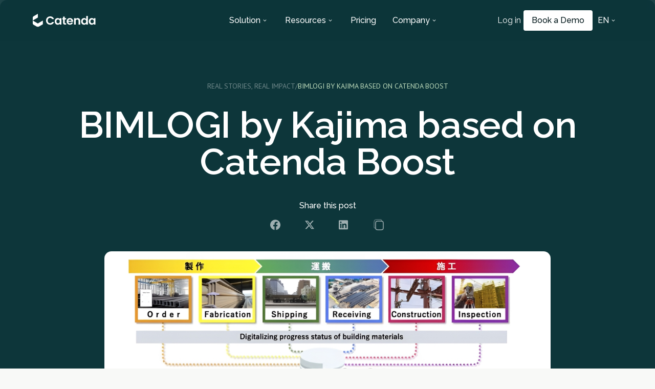

--- FILE ---
content_type: text/html; charset=UTF-8
request_url: https://catenda.com/bim-case-studies/bimlogi-by-kajima-based-on-catenda-boost/
body_size: 73133
content:
<!doctype html>
<html lang="en-GB">
<head>
	<meta charset="UTF-8">
	<meta name="viewport" content="width=device-width, initial-scale=1">
	<link rel="profile" href="https://gmpg.org/xfn/11">
    <link rel="preconnect" href="https://fonts.googleapis.com">
<link rel="preconnect" href="https://fonts.gstatic.com" crossorigin>

<link
  rel="preload"
  as="style"
  href="https://fonts.googleapis.com/css2?family=PT+Sans:ital,wght@0,400;0,700;1,400;1,700&family=Raleway:ital,wght@0,100..900;1,100..900&display=swap"
  onload="this.onload=null;this.rel='stylesheet'"
/>

<noscript>
  <link
    href="https://fonts.googleapis.com/css2?family=PT+Sans:ital,wght@0,400;0,700;1,400;1,700&family=Raleway:ital,wght@0,100..900;1,100..900&display=swap"
    rel="stylesheet"
  />
</noscript>

	<meta name='robots' content='index, follow, max-image-preview:large, max-snippet:-1, max-video-preview:-1' />
<link rel="alternate" href="https://catenda.com/bim-case-studies/bimlogi-by-kajima-based-on-catenda-boost/" hreflang="en" />
<link rel="alternate" href="https://catenda.com/jp/bim-case-studies/bimlogi-by-kajima-based-on-catenda-boost/" hreflang="ja" />

	<!-- This site is optimized with the Yoast SEO plugin v24.8.1 - https://yoast.com/wordpress/plugins/seo/ -->
	<title>BIMLOGI by Kajima based on Catenda Boost - Catenda</title>
	<meta name="description" content="Kajima Corporation developed BIMLOGI based on Catenda Boost. Discover how Kajima connects logistics data with BIM with our API solution!" />
	<link rel="canonical" href="https://catenda.com/bim-case-studies/bimlogi-by-kajima-based-on-catenda-boost/" />
	<meta property="og:locale" content="en_GB" />
	<meta property="og:locale:alternate" content="" />
	<meta property="og:type" content="article" />
	<meta property="og:title" content="BIMLOGI by Kajima based on Catenda Boost - Catenda" />
	<meta property="og:description" content="Kajima Corporation developed BIMLOGI based on Catenda Boost. Discover how Kajima connects logistics data with BIM with our API solution!" />
	<meta property="og:url" content="https://catenda.com/bim-case-studies/bimlogi-by-kajima-based-on-catenda-boost/" />
	<meta property="og:site_name" content="Catenda" />
	<meta property="article:modified_time" content="2025-05-06T14:59:21+00:00" />
	<meta property="og:image" content="https://catenda.com/wp-content/uploads/2025/04/Thumbnail-Kajima.jpg" />
	<meta property="og:image:width" content="1200" />
	<meta property="og:image:height" content="684" />
	<meta property="og:image:type" content="image/jpeg" />
	<meta name="twitter:card" content="summary_large_image" />
	<meta name="twitter:site" content="@Catenda_Int" />
	<meta name="twitter:label1" content="Estimated reading time" />
	<meta name="twitter:data1" content="5 minutes" />
	<script type="application/ld+json" class="yoast-schema-graph">{"@context":"https://schema.org","@graph":[{"@type":"WebPage","@id":"https://catenda.com/bim-case-studies/bimlogi-by-kajima-based-on-catenda-boost/","url":"https://catenda.com/bim-case-studies/bimlogi-by-kajima-based-on-catenda-boost/","name":"BIMLOGI by Kajima based on Catenda Boost - Catenda","isPartOf":{"@id":"https://catenda.com/#website"},"primaryImageOfPage":{"@id":"https://catenda.com/bim-case-studies/bimlogi-by-kajima-based-on-catenda-boost/#primaryimage"},"image":{"@id":"https://catenda.com/bim-case-studies/bimlogi-by-kajima-based-on-catenda-boost/#primaryimage"},"thumbnailUrl":"https://catenda.com/wp-content/uploads/2025/04/Thumbnail-Kajima.jpg","datePublished":"2025-04-15T09:31:46+00:00","dateModified":"2025-05-06T14:59:21+00:00","description":"Kajima Corporation developed BIMLOGI based on Catenda Boost. Discover how Kajima connects logistics data with BIM with our API solution!","breadcrumb":{"@id":"https://catenda.com/bim-case-studies/bimlogi-by-kajima-based-on-catenda-boost/#breadcrumb"},"inLanguage":"en-GB","potentialAction":[{"@type":"ReadAction","target":["https://catenda.com/bim-case-studies/bimlogi-by-kajima-based-on-catenda-boost/"]}]},{"@type":"ImageObject","inLanguage":"en-GB","@id":"https://catenda.com/bim-case-studies/bimlogi-by-kajima-based-on-catenda-boost/#primaryimage","url":"https://catenda.com/wp-content/uploads/2025/04/Thumbnail-Kajima.jpg","contentUrl":"https://catenda.com/wp-content/uploads/2025/04/Thumbnail-Kajima.jpg","width":1200,"height":684,"caption":"BIMLOGI Kajima Corporation"},{"@type":"BreadcrumbList","@id":"https://catenda.com/bim-case-studies/bimlogi-by-kajima-based-on-catenda-boost/#breadcrumb","itemListElement":[{"@type":"ListItem","position":1,"name":"Home","item":"https://catenda.com/"},{"@type":"ListItem","position":2,"name":"BIMLOGI by Kajima based on Catenda Boost"}]},{"@type":"WebSite","@id":"https://catenda.com/#website","url":"https://catenda.com/","name":"Catenda","description":"","publisher":{"@id":"https://catenda.com/#organization"},"potentialAction":[{"@type":"SearchAction","target":{"@type":"EntryPoint","urlTemplate":"https://catenda.com/?s={search_term_string}"},"query-input":{"@type":"PropertyValueSpecification","valueRequired":true,"valueName":"search_term_string"}}],"inLanguage":"en-GB"},{"@type":"Organization","@id":"https://catenda.com/#organization","name":"Catenda","url":"https://catenda.com/","logo":{"@type":"ImageObject","inLanguage":"en-GB","@id":"https://catenda.com/#/schema/logo/image/","url":"https://catenda.com/wp-content/uploads/2025/03/logo_footer.svg","contentUrl":"https://catenda.com/wp-content/uploads/2025/03/logo_footer.svg","width":200,"height":51,"caption":"Catenda"},"image":{"@id":"https://catenda.com/#/schema/logo/image/"},"sameAs":["https://x.com/Catenda_Int","https://www.linkedin.com/company/catenda-as/","https://www.youtube.com/@Catenda"]}]}</script>
	<!-- / Yoast SEO plugin. -->


<link rel='dns-prefetch' href='//js.hs-scripts.com' />
<link rel='dns-prefetch' href='//cdn.jsdelivr.net' />
<link rel='dns-prefetch' href='//www.googletagmanager.com' />
<link href='https://cdn.jsdelivr.net' crossorigin='' rel='preconnect' />
<link rel="alternate" type="application/rss+xml" title="Catenda &raquo; Feed" href="https://catenda.com/feed/" />
<link rel="alternate" type="application/rss+xml" title="Catenda &raquo; Comments Feed" href="https://catenda.com/comments/feed/" />
<link rel="alternate" title="oEmbed (JSON)" type="application/json+oembed" href="https://catenda.com/wp-json/oembed/1.0/embed?url=https%3A%2F%2Fcatenda.com%2Fbim-case-studies%2Fbimlogi-by-kajima-based-on-catenda-boost%2F" />
<style id='wp-img-auto-sizes-contain-inline-css'>
img:is([sizes=auto i],[sizes^="auto," i]){contain-intrinsic-size:3000px 1500px}
/*# sourceURL=wp-img-auto-sizes-contain-inline-css */
</style>
<style id='wp-emoji-styles-inline-css'>

	img.wp-smiley, img.emoji {
		display: inline !important;
		border: none !important;
		box-shadow: none !important;
		height: 1em !important;
		width: 1em !important;
		margin: 0 0.07em !important;
		vertical-align: -0.1em !important;
		background: none !important;
		padding: 0 !important;
	}
/*# sourceURL=wp-emoji-styles-inline-css */
</style>
<style id='wp-block-library-inline-css'>
:root{--wp-block-synced-color:#7a00df;--wp-block-synced-color--rgb:122,0,223;--wp-bound-block-color:var(--wp-block-synced-color);--wp-editor-canvas-background:#ddd;--wp-admin-theme-color:#007cba;--wp-admin-theme-color--rgb:0,124,186;--wp-admin-theme-color-darker-10:#006ba1;--wp-admin-theme-color-darker-10--rgb:0,107,160.5;--wp-admin-theme-color-darker-20:#005a87;--wp-admin-theme-color-darker-20--rgb:0,90,135;--wp-admin-border-width-focus:2px}@media (min-resolution:192dpi){:root{--wp-admin-border-width-focus:1.5px}}.wp-element-button{cursor:pointer}:root .has-very-light-gray-background-color{background-color:#eee}:root .has-very-dark-gray-background-color{background-color:#313131}:root .has-very-light-gray-color{color:#eee}:root .has-very-dark-gray-color{color:#313131}:root .has-vivid-green-cyan-to-vivid-cyan-blue-gradient-background{background:linear-gradient(135deg,#00d084,#0693e3)}:root .has-purple-crush-gradient-background{background:linear-gradient(135deg,#34e2e4,#4721fb 50%,#ab1dfe)}:root .has-hazy-dawn-gradient-background{background:linear-gradient(135deg,#faaca8,#dad0ec)}:root .has-subdued-olive-gradient-background{background:linear-gradient(135deg,#fafae1,#67a671)}:root .has-atomic-cream-gradient-background{background:linear-gradient(135deg,#fdd79a,#004a59)}:root .has-nightshade-gradient-background{background:linear-gradient(135deg,#330968,#31cdcf)}:root .has-midnight-gradient-background{background:linear-gradient(135deg,#020381,#2874fc)}:root{--wp--preset--font-size--normal:16px;--wp--preset--font-size--huge:42px}.has-regular-font-size{font-size:1em}.has-larger-font-size{font-size:2.625em}.has-normal-font-size{font-size:var(--wp--preset--font-size--normal)}.has-huge-font-size{font-size:var(--wp--preset--font-size--huge)}.has-text-align-center{text-align:center}.has-text-align-left{text-align:left}.has-text-align-right{text-align:right}.has-fit-text{white-space:nowrap!important}#end-resizable-editor-section{display:none}.aligncenter{clear:both}.items-justified-left{justify-content:flex-start}.items-justified-center{justify-content:center}.items-justified-right{justify-content:flex-end}.items-justified-space-between{justify-content:space-between}.screen-reader-text{border:0;clip-path:inset(50%);height:1px;margin:-1px;overflow:hidden;padding:0;position:absolute;width:1px;word-wrap:normal!important}.screen-reader-text:focus{background-color:#ddd;clip-path:none;color:#444;display:block;font-size:1em;height:auto;left:5px;line-height:normal;padding:15px 23px 14px;text-decoration:none;top:5px;width:auto;z-index:100000}html :where(.has-border-color){border-style:solid}html :where([style*=border-top-color]){border-top-style:solid}html :where([style*=border-right-color]){border-right-style:solid}html :where([style*=border-bottom-color]){border-bottom-style:solid}html :where([style*=border-left-color]){border-left-style:solid}html :where([style*=border-width]){border-style:solid}html :where([style*=border-top-width]){border-top-style:solid}html :where([style*=border-right-width]){border-right-style:solid}html :where([style*=border-bottom-width]){border-bottom-style:solid}html :where([style*=border-left-width]){border-left-style:solid}html :where(img[class*=wp-image-]){height:auto;max-width:100%}:where(figure){margin:0 0 1em}html :where(.is-position-sticky){--wp-admin--admin-bar--position-offset:var(--wp-admin--admin-bar--height,0px)}@media screen and (max-width:600px){html :where(.is-position-sticky){--wp-admin--admin-bar--position-offset:0px}}

/*# sourceURL=wp-block-library-inline-css */
</style><style id='wp-block-heading-inline-css'>
h1:where(.wp-block-heading).has-background,h2:where(.wp-block-heading).has-background,h3:where(.wp-block-heading).has-background,h4:where(.wp-block-heading).has-background,h5:where(.wp-block-heading).has-background,h6:where(.wp-block-heading).has-background{padding:1.25em 2.375em}h1.has-text-align-left[style*=writing-mode]:where([style*=vertical-lr]),h1.has-text-align-right[style*=writing-mode]:where([style*=vertical-rl]),h2.has-text-align-left[style*=writing-mode]:where([style*=vertical-lr]),h2.has-text-align-right[style*=writing-mode]:where([style*=vertical-rl]),h3.has-text-align-left[style*=writing-mode]:where([style*=vertical-lr]),h3.has-text-align-right[style*=writing-mode]:where([style*=vertical-rl]),h4.has-text-align-left[style*=writing-mode]:where([style*=vertical-lr]),h4.has-text-align-right[style*=writing-mode]:where([style*=vertical-rl]),h5.has-text-align-left[style*=writing-mode]:where([style*=vertical-lr]),h5.has-text-align-right[style*=writing-mode]:where([style*=vertical-rl]),h6.has-text-align-left[style*=writing-mode]:where([style*=vertical-lr]),h6.has-text-align-right[style*=writing-mode]:where([style*=vertical-rl]){rotate:180deg}
/*# sourceURL=https://catenda.com/wp-includes/blocks/heading/style.min.css */
</style>
<style id='wp-block-image-inline-css'>
.wp-block-image>a,.wp-block-image>figure>a{display:inline-block}.wp-block-image img{box-sizing:border-box;height:auto;max-width:100%;vertical-align:bottom}@media not (prefers-reduced-motion){.wp-block-image img.hide{visibility:hidden}.wp-block-image img.show{animation:show-content-image .4s}}.wp-block-image[style*=border-radius] img,.wp-block-image[style*=border-radius]>a{border-radius:inherit}.wp-block-image.has-custom-border img{box-sizing:border-box}.wp-block-image.aligncenter{text-align:center}.wp-block-image.alignfull>a,.wp-block-image.alignwide>a{width:100%}.wp-block-image.alignfull img,.wp-block-image.alignwide img{height:auto;width:100%}.wp-block-image .aligncenter,.wp-block-image .alignleft,.wp-block-image .alignright,.wp-block-image.aligncenter,.wp-block-image.alignleft,.wp-block-image.alignright{display:table}.wp-block-image .aligncenter>figcaption,.wp-block-image .alignleft>figcaption,.wp-block-image .alignright>figcaption,.wp-block-image.aligncenter>figcaption,.wp-block-image.alignleft>figcaption,.wp-block-image.alignright>figcaption{caption-side:bottom;display:table-caption}.wp-block-image .alignleft{float:left;margin:.5em 1em .5em 0}.wp-block-image .alignright{float:right;margin:.5em 0 .5em 1em}.wp-block-image .aligncenter{margin-left:auto;margin-right:auto}.wp-block-image :where(figcaption){margin-bottom:1em;margin-top:.5em}.wp-block-image.is-style-circle-mask img{border-radius:9999px}@supports ((-webkit-mask-image:none) or (mask-image:none)) or (-webkit-mask-image:none){.wp-block-image.is-style-circle-mask img{border-radius:0;-webkit-mask-image:url('data:image/svg+xml;utf8,<svg viewBox="0 0 100 100" xmlns="http://www.w3.org/2000/svg"><circle cx="50" cy="50" r="50"/></svg>');mask-image:url('data:image/svg+xml;utf8,<svg viewBox="0 0 100 100" xmlns="http://www.w3.org/2000/svg"><circle cx="50" cy="50" r="50"/></svg>');mask-mode:alpha;-webkit-mask-position:center;mask-position:center;-webkit-mask-repeat:no-repeat;mask-repeat:no-repeat;-webkit-mask-size:contain;mask-size:contain}}:root :where(.wp-block-image.is-style-rounded img,.wp-block-image .is-style-rounded img){border-radius:9999px}.wp-block-image figure{margin:0}.wp-lightbox-container{display:flex;flex-direction:column;position:relative}.wp-lightbox-container img{cursor:zoom-in}.wp-lightbox-container img:hover+button{opacity:1}.wp-lightbox-container button{align-items:center;backdrop-filter:blur(16px) saturate(180%);background-color:#5a5a5a40;border:none;border-radius:4px;cursor:zoom-in;display:flex;height:20px;justify-content:center;opacity:0;padding:0;position:absolute;right:16px;text-align:center;top:16px;width:20px;z-index:100}@media not (prefers-reduced-motion){.wp-lightbox-container button{transition:opacity .2s ease}}.wp-lightbox-container button:focus-visible{outline:3px auto #5a5a5a40;outline:3px auto -webkit-focus-ring-color;outline-offset:3px}.wp-lightbox-container button:hover{cursor:pointer;opacity:1}.wp-lightbox-container button:focus{opacity:1}.wp-lightbox-container button:focus,.wp-lightbox-container button:hover,.wp-lightbox-container button:not(:hover):not(:active):not(.has-background){background-color:#5a5a5a40;border:none}.wp-lightbox-overlay{box-sizing:border-box;cursor:zoom-out;height:100vh;left:0;overflow:hidden;position:fixed;top:0;visibility:hidden;width:100%;z-index:100000}.wp-lightbox-overlay .close-button{align-items:center;cursor:pointer;display:flex;justify-content:center;min-height:40px;min-width:40px;padding:0;position:absolute;right:calc(env(safe-area-inset-right) + 16px);top:calc(env(safe-area-inset-top) + 16px);z-index:5000000}.wp-lightbox-overlay .close-button:focus,.wp-lightbox-overlay .close-button:hover,.wp-lightbox-overlay .close-button:not(:hover):not(:active):not(.has-background){background:none;border:none}.wp-lightbox-overlay .lightbox-image-container{height:var(--wp--lightbox-container-height);left:50%;overflow:hidden;position:absolute;top:50%;transform:translate(-50%,-50%);transform-origin:top left;width:var(--wp--lightbox-container-width);z-index:9999999999}.wp-lightbox-overlay .wp-block-image{align-items:center;box-sizing:border-box;display:flex;height:100%;justify-content:center;margin:0;position:relative;transform-origin:0 0;width:100%;z-index:3000000}.wp-lightbox-overlay .wp-block-image img{height:var(--wp--lightbox-image-height);min-height:var(--wp--lightbox-image-height);min-width:var(--wp--lightbox-image-width);width:var(--wp--lightbox-image-width)}.wp-lightbox-overlay .wp-block-image figcaption{display:none}.wp-lightbox-overlay button{background:none;border:none}.wp-lightbox-overlay .scrim{background-color:#fff;height:100%;opacity:.9;position:absolute;width:100%;z-index:2000000}.wp-lightbox-overlay.active{visibility:visible}@media not (prefers-reduced-motion){.wp-lightbox-overlay.active{animation:turn-on-visibility .25s both}.wp-lightbox-overlay.active img{animation:turn-on-visibility .35s both}.wp-lightbox-overlay.show-closing-animation:not(.active){animation:turn-off-visibility .35s both}.wp-lightbox-overlay.show-closing-animation:not(.active) img{animation:turn-off-visibility .25s both}.wp-lightbox-overlay.zoom.active{animation:none;opacity:1;visibility:visible}.wp-lightbox-overlay.zoom.active .lightbox-image-container{animation:lightbox-zoom-in .4s}.wp-lightbox-overlay.zoom.active .lightbox-image-container img{animation:none}.wp-lightbox-overlay.zoom.active .scrim{animation:turn-on-visibility .4s forwards}.wp-lightbox-overlay.zoom.show-closing-animation:not(.active){animation:none}.wp-lightbox-overlay.zoom.show-closing-animation:not(.active) .lightbox-image-container{animation:lightbox-zoom-out .4s}.wp-lightbox-overlay.zoom.show-closing-animation:not(.active) .lightbox-image-container img{animation:none}.wp-lightbox-overlay.zoom.show-closing-animation:not(.active) .scrim{animation:turn-off-visibility .4s forwards}}@keyframes show-content-image{0%{visibility:hidden}99%{visibility:hidden}to{visibility:visible}}@keyframes turn-on-visibility{0%{opacity:0}to{opacity:1}}@keyframes turn-off-visibility{0%{opacity:1;visibility:visible}99%{opacity:0;visibility:visible}to{opacity:0;visibility:hidden}}@keyframes lightbox-zoom-in{0%{transform:translate(calc((-100vw + var(--wp--lightbox-scrollbar-width))/2 + var(--wp--lightbox-initial-left-position)),calc(-50vh + var(--wp--lightbox-initial-top-position))) scale(var(--wp--lightbox-scale))}to{transform:translate(-50%,-50%) scale(1)}}@keyframes lightbox-zoom-out{0%{transform:translate(-50%,-50%) scale(1);visibility:visible}99%{visibility:visible}to{transform:translate(calc((-100vw + var(--wp--lightbox-scrollbar-width))/2 + var(--wp--lightbox-initial-left-position)),calc(-50vh + var(--wp--lightbox-initial-top-position))) scale(var(--wp--lightbox-scale));visibility:hidden}}
/*# sourceURL=https://catenda.com/wp-includes/blocks/image/style.min.css */
</style>
<style id='wp-block-paragraph-inline-css'>
.is-small-text{font-size:.875em}.is-regular-text{font-size:1em}.is-large-text{font-size:2.25em}.is-larger-text{font-size:3em}.has-drop-cap:not(:focus):first-letter{float:left;font-size:8.4em;font-style:normal;font-weight:100;line-height:.68;margin:.05em .1em 0 0;text-transform:uppercase}body.rtl .has-drop-cap:not(:focus):first-letter{float:none;margin-left:.1em}p.has-drop-cap.has-background{overflow:hidden}:root :where(p.has-background){padding:1.25em 2.375em}:where(p.has-text-color:not(.has-link-color)) a{color:inherit}p.has-text-align-left[style*="writing-mode:vertical-lr"],p.has-text-align-right[style*="writing-mode:vertical-rl"]{rotate:180deg}
/*# sourceURL=https://catenda.com/wp-includes/blocks/paragraph/style.min.css */
</style>
<style id='global-styles-inline-css'>
:root{--wp--preset--aspect-ratio--square: 1;--wp--preset--aspect-ratio--4-3: 4/3;--wp--preset--aspect-ratio--3-4: 3/4;--wp--preset--aspect-ratio--3-2: 3/2;--wp--preset--aspect-ratio--2-3: 2/3;--wp--preset--aspect-ratio--16-9: 16/9;--wp--preset--aspect-ratio--9-16: 9/16;--wp--preset--color--black: #000000;--wp--preset--color--cyan-bluish-gray: #abb8c3;--wp--preset--color--white: #ffffff;--wp--preset--color--pale-pink: #f78da7;--wp--preset--color--vivid-red: #cf2e2e;--wp--preset--color--luminous-vivid-orange: #ff6900;--wp--preset--color--luminous-vivid-amber: #fcb900;--wp--preset--color--light-green-cyan: #7bdcb5;--wp--preset--color--vivid-green-cyan: #00d084;--wp--preset--color--pale-cyan-blue: #8ed1fc;--wp--preset--color--vivid-cyan-blue: #0693e3;--wp--preset--color--vivid-purple: #9b51e0;--wp--preset--gradient--vivid-cyan-blue-to-vivid-purple: linear-gradient(135deg,rgb(6,147,227) 0%,rgb(155,81,224) 100%);--wp--preset--gradient--light-green-cyan-to-vivid-green-cyan: linear-gradient(135deg,rgb(122,220,180) 0%,rgb(0,208,130) 100%);--wp--preset--gradient--luminous-vivid-amber-to-luminous-vivid-orange: linear-gradient(135deg,rgb(252,185,0) 0%,rgb(255,105,0) 100%);--wp--preset--gradient--luminous-vivid-orange-to-vivid-red: linear-gradient(135deg,rgb(255,105,0) 0%,rgb(207,46,46) 100%);--wp--preset--gradient--very-light-gray-to-cyan-bluish-gray: linear-gradient(135deg,rgb(238,238,238) 0%,rgb(169,184,195) 100%);--wp--preset--gradient--cool-to-warm-spectrum: linear-gradient(135deg,rgb(74,234,220) 0%,rgb(151,120,209) 20%,rgb(207,42,186) 40%,rgb(238,44,130) 60%,rgb(251,105,98) 80%,rgb(254,248,76) 100%);--wp--preset--gradient--blush-light-purple: linear-gradient(135deg,rgb(255,206,236) 0%,rgb(152,150,240) 100%);--wp--preset--gradient--blush-bordeaux: linear-gradient(135deg,rgb(254,205,165) 0%,rgb(254,45,45) 50%,rgb(107,0,62) 100%);--wp--preset--gradient--luminous-dusk: linear-gradient(135deg,rgb(255,203,112) 0%,rgb(199,81,192) 50%,rgb(65,88,208) 100%);--wp--preset--gradient--pale-ocean: linear-gradient(135deg,rgb(255,245,203) 0%,rgb(182,227,212) 50%,rgb(51,167,181) 100%);--wp--preset--gradient--electric-grass: linear-gradient(135deg,rgb(202,248,128) 0%,rgb(113,206,126) 100%);--wp--preset--gradient--midnight: linear-gradient(135deg,rgb(2,3,129) 0%,rgb(40,116,252) 100%);--wp--preset--font-size--small: 13px;--wp--preset--font-size--medium: 20px;--wp--preset--font-size--large: 36px;--wp--preset--font-size--x-large: 42px;--wp--preset--spacing--20: 0.44rem;--wp--preset--spacing--30: 0.67rem;--wp--preset--spacing--40: 1rem;--wp--preset--spacing--50: 1.5rem;--wp--preset--spacing--60: 2.25rem;--wp--preset--spacing--70: 3.38rem;--wp--preset--spacing--80: 5.06rem;--wp--preset--shadow--natural: 6px 6px 9px rgba(0, 0, 0, 0.2);--wp--preset--shadow--deep: 12px 12px 50px rgba(0, 0, 0, 0.4);--wp--preset--shadow--sharp: 6px 6px 0px rgba(0, 0, 0, 0.2);--wp--preset--shadow--outlined: 6px 6px 0px -3px rgb(255, 255, 255), 6px 6px rgb(0, 0, 0);--wp--preset--shadow--crisp: 6px 6px 0px rgb(0, 0, 0);}:where(.is-layout-flex){gap: 0.5em;}:where(.is-layout-grid){gap: 0.5em;}body .is-layout-flex{display: flex;}.is-layout-flex{flex-wrap: wrap;align-items: center;}.is-layout-flex > :is(*, div){margin: 0;}body .is-layout-grid{display: grid;}.is-layout-grid > :is(*, div){margin: 0;}:where(.wp-block-columns.is-layout-flex){gap: 2em;}:where(.wp-block-columns.is-layout-grid){gap: 2em;}:where(.wp-block-post-template.is-layout-flex){gap: 1.25em;}:where(.wp-block-post-template.is-layout-grid){gap: 1.25em;}.has-black-color{color: var(--wp--preset--color--black) !important;}.has-cyan-bluish-gray-color{color: var(--wp--preset--color--cyan-bluish-gray) !important;}.has-white-color{color: var(--wp--preset--color--white) !important;}.has-pale-pink-color{color: var(--wp--preset--color--pale-pink) !important;}.has-vivid-red-color{color: var(--wp--preset--color--vivid-red) !important;}.has-luminous-vivid-orange-color{color: var(--wp--preset--color--luminous-vivid-orange) !important;}.has-luminous-vivid-amber-color{color: var(--wp--preset--color--luminous-vivid-amber) !important;}.has-light-green-cyan-color{color: var(--wp--preset--color--light-green-cyan) !important;}.has-vivid-green-cyan-color{color: var(--wp--preset--color--vivid-green-cyan) !important;}.has-pale-cyan-blue-color{color: var(--wp--preset--color--pale-cyan-blue) !important;}.has-vivid-cyan-blue-color{color: var(--wp--preset--color--vivid-cyan-blue) !important;}.has-vivid-purple-color{color: var(--wp--preset--color--vivid-purple) !important;}.has-black-background-color{background-color: var(--wp--preset--color--black) !important;}.has-cyan-bluish-gray-background-color{background-color: var(--wp--preset--color--cyan-bluish-gray) !important;}.has-white-background-color{background-color: var(--wp--preset--color--white) !important;}.has-pale-pink-background-color{background-color: var(--wp--preset--color--pale-pink) !important;}.has-vivid-red-background-color{background-color: var(--wp--preset--color--vivid-red) !important;}.has-luminous-vivid-orange-background-color{background-color: var(--wp--preset--color--luminous-vivid-orange) !important;}.has-luminous-vivid-amber-background-color{background-color: var(--wp--preset--color--luminous-vivid-amber) !important;}.has-light-green-cyan-background-color{background-color: var(--wp--preset--color--light-green-cyan) !important;}.has-vivid-green-cyan-background-color{background-color: var(--wp--preset--color--vivid-green-cyan) !important;}.has-pale-cyan-blue-background-color{background-color: var(--wp--preset--color--pale-cyan-blue) !important;}.has-vivid-cyan-blue-background-color{background-color: var(--wp--preset--color--vivid-cyan-blue) !important;}.has-vivid-purple-background-color{background-color: var(--wp--preset--color--vivid-purple) !important;}.has-black-border-color{border-color: var(--wp--preset--color--black) !important;}.has-cyan-bluish-gray-border-color{border-color: var(--wp--preset--color--cyan-bluish-gray) !important;}.has-white-border-color{border-color: var(--wp--preset--color--white) !important;}.has-pale-pink-border-color{border-color: var(--wp--preset--color--pale-pink) !important;}.has-vivid-red-border-color{border-color: var(--wp--preset--color--vivid-red) !important;}.has-luminous-vivid-orange-border-color{border-color: var(--wp--preset--color--luminous-vivid-orange) !important;}.has-luminous-vivid-amber-border-color{border-color: var(--wp--preset--color--luminous-vivid-amber) !important;}.has-light-green-cyan-border-color{border-color: var(--wp--preset--color--light-green-cyan) !important;}.has-vivid-green-cyan-border-color{border-color: var(--wp--preset--color--vivid-green-cyan) !important;}.has-pale-cyan-blue-border-color{border-color: var(--wp--preset--color--pale-cyan-blue) !important;}.has-vivid-cyan-blue-border-color{border-color: var(--wp--preset--color--vivid-cyan-blue) !important;}.has-vivid-purple-border-color{border-color: var(--wp--preset--color--vivid-purple) !important;}.has-vivid-cyan-blue-to-vivid-purple-gradient-background{background: var(--wp--preset--gradient--vivid-cyan-blue-to-vivid-purple) !important;}.has-light-green-cyan-to-vivid-green-cyan-gradient-background{background: var(--wp--preset--gradient--light-green-cyan-to-vivid-green-cyan) !important;}.has-luminous-vivid-amber-to-luminous-vivid-orange-gradient-background{background: var(--wp--preset--gradient--luminous-vivid-amber-to-luminous-vivid-orange) !important;}.has-luminous-vivid-orange-to-vivid-red-gradient-background{background: var(--wp--preset--gradient--luminous-vivid-orange-to-vivid-red) !important;}.has-very-light-gray-to-cyan-bluish-gray-gradient-background{background: var(--wp--preset--gradient--very-light-gray-to-cyan-bluish-gray) !important;}.has-cool-to-warm-spectrum-gradient-background{background: var(--wp--preset--gradient--cool-to-warm-spectrum) !important;}.has-blush-light-purple-gradient-background{background: var(--wp--preset--gradient--blush-light-purple) !important;}.has-blush-bordeaux-gradient-background{background: var(--wp--preset--gradient--blush-bordeaux) !important;}.has-luminous-dusk-gradient-background{background: var(--wp--preset--gradient--luminous-dusk) !important;}.has-pale-ocean-gradient-background{background: var(--wp--preset--gradient--pale-ocean) !important;}.has-electric-grass-gradient-background{background: var(--wp--preset--gradient--electric-grass) !important;}.has-midnight-gradient-background{background: var(--wp--preset--gradient--midnight) !important;}.has-small-font-size{font-size: var(--wp--preset--font-size--small) !important;}.has-medium-font-size{font-size: var(--wp--preset--font-size--medium) !important;}.has-large-font-size{font-size: var(--wp--preset--font-size--large) !important;}.has-x-large-font-size{font-size: var(--wp--preset--font-size--x-large) !important;}
/*# sourceURL=global-styles-inline-css */
</style>

<style id='classic-theme-styles-inline-css'>
/*! This file is auto-generated */
.wp-block-button__link{color:#fff;background-color:#32373c;border-radius:9999px;box-shadow:none;text-decoration:none;padding:calc(.667em + 2px) calc(1.333em + 2px);font-size:1.125em}.wp-block-file__button{background:#32373c;color:#fff;text-decoration:none}
/*# sourceURL=/wp-includes/css/classic-themes.min.css */
</style>
<link rel='stylesheet' id='theme-reset-css' href='https://catenda.com/wp-content/themes/catenda/styles/reset.css?ver=1750777837' media='all' />
<link rel='stylesheet' id='theme-style-css' href='https://catenda.com/wp-content/themes/catenda/styles/style.css?ver=1750777837' media='all' />
<link rel='stylesheet' id='swiper-css-css' href='https://cdn.jsdelivr.net/npm/swiper@9/swiper-bundle.min.css' media='all' />
<link rel='stylesheet' id='catenda-style-css' href='https://catenda.com/wp-content/themes/catenda/style.css?ver=1.0.0' media='all' />
<link rel="https://api.w.org/" href="https://catenda.com/wp-json/" /><link rel="alternate" title="JSON" type="application/json" href="https://catenda.com/wp-json/wp/v2/case/2030" /><link rel="EditURI" type="application/rsd+xml" title="RSD" href="https://catenda.com/xmlrpc.php?rsd" />
<meta name="generator" content="WordPress 6.9" />
<link rel='shortlink' href='https://catenda.com/?p=2030' />
<meta name="generator" content="Site Kit by Google 1.149.1" />			<!-- DO NOT COPY THIS SNIPPET! Start of Page Analytics Tracking for HubSpot WordPress plugin v11.2.9-->
			<script class="hsq-set-content-id" data-content-id="blog-post">
				var _hsq = _hsq || [];
				_hsq.push(["setContentType", "blog-post"]);
			</script>
			<!-- DO NOT COPY THIS SNIPPET! End of Page Analytics Tracking for HubSpot WordPress plugin -->
			
<!-- Google Tag Manager snippet added by Site Kit -->
<script>
			( function( w, d, s, l, i ) {
				w[l] = w[l] || [];
				w[l].push( {'gtm.start': new Date().getTime(), event: 'gtm.js'} );
				var f = d.getElementsByTagName( s )[0],
					j = d.createElement( s ), dl = l != 'dataLayer' ? '&l=' + l : '';
				j.async = true;
				j.src = 'https://www.googletagmanager.com/gtm.js?id=' + i + dl;
				f.parentNode.insertBefore( j, f );
			} )( window, document, 'script', 'dataLayer', 'GTM-W875RLS' );
			
</script>

<!-- End Google Tag Manager snippet added by Site Kit -->
<link rel="icon" href="https://catenda.com/wp-content/uploads/2025/03/catenda-logo.svg" sizes="32x32" />
<link rel="icon" href="https://catenda.com/wp-content/uploads/2025/03/catenda-logo.svg" sizes="192x192" />
<link rel="apple-touch-icon" href="https://catenda.com/wp-content/uploads/2025/03/catenda-logo.svg" />
<meta name="msapplication-TileImage" content="https://catenda.com/wp-content/uploads/2025/03/catenda-logo.svg" />
		<style id="wp-custom-css">
			/* 1. Makes the video container responsive */
.hero-video-container {
  position: relative;
  overflow: hidden;
  width: 100%;
  padding-top: 56.25%; /* 16:9 Aspect Ratio */
  border-radius: 14px;
}

.hero-video-container iframe {
  position: absolute;
  top: 0;
  left: 0;
  width: 100%;
  height: 100%;
  border: 0;
}

/* 2. Fixes video container width on DESKTOP */
@media (min-width: 1024px) {
  .hero_product > div:nth-child(2) {
    width: 100%;
    max-width: 731px;
  }
}

/* 3. Adjusts spacing and prevents overlap on MOBILE */
@media (max-width: 1023px) {
  .hero_product {
    padding-bottom: 220px; 
  }
  
  .hero_product > div:nth-child(2) {
    margin-top: 40px; /* This adds space above the video */
  }
}

/* --- Catenda HubSpot Form Styling --- */

/* 1. Fix Visibility (Container) */
.hero__left, .form, .hbspt-form {
    overflow: visible !important;
}

/* 2. UNIFORM FIELD SIZING (Fixes the "Length" issue) */
/* This forces every single field type to be exactly 100% width and the same height */
.hbspt-form .hs-input,
.hbspt-form select.hs-input,
.hbspt-form textarea.hs-input {
    width: 100% !important;
    max-width: 100% !important;
    height: 50px !important;       /* Matches height for all fields */
    box-sizing: border-box !important;
    padding: 10px 15px !important;
    
    /* Dark Theme Colors */
    background-color: rgba(255, 255, 255, 0.05) !important;
    color: #ffffff !important;
    border: 1px solid #4a6668 !important;
    border-radius: 4px;
    font-family: inherit !important;
}

/* 3. Style the Dropdown Arrow & Behavior */
.hbspt-form select.hs-input {
    display: block !important;
    cursor: pointer;
    /* Custom white arrow */
    background-image: url('data:image/svg+xml;charset=US-ASCII,%3Csvg%20xmlns%3D%22http%3A%2F%2Fwww.w3.org%2F2000%2Fsvg%22%20width%3D%22292.4%22%20height%3D%22292.4%22%3E%3Cpath%20fill%3D%22%23FFFFFF%22%20d%3D%22M287%2069.4a17.6%2017.6%200%200%200-13-5.4H18.4c-5%200-9.3%201.8-12.9%205.4A17.6%2017.6%200%200%200%200%2082.2c0%205%201.8%209.3%205.4%2012.9l128%20127.9c3.6%203.6%207.8%205.4%2012.8%205.4s9.2-1.8%2012.8-5.4L287%2095c3.5-3.5%205.4-7.8%205.4-12.8%200-5-1.9-9.2-5.5-12.8z%22%2F%3E%3C%2Fsvg%3E');
    background-repeat: no-repeat;
    background-position: right 15px top 50%;
    background-size: 12px auto;
    -webkit-appearance: none;
    -moz-appearance: none;
    appearance: none;
}

/* 4. Even Spacing Between Fields */
.hbspt-form .hs-form-field {
    margin-bottom: 25px !important; /* Consistent gap */
    width: 100% !important;         /* Prevents shrinking */
    float: none !important;
}

/* 5. Subtle Error Messages */
.hbspt-form .hs-error-msgs {
    list-style-type: none !important;
    margin: 5px 0 0 0 !important;
    padding: 0 !important;
}

.hbspt-form .hs-error-msgs li label {
    color: #ffcccc !important; /* Pastel Red */
    font-size: 13px !important;
    font-weight: 400 !important;
    background: transparent !important;
    padding: 0 !important;
}

/* 6. Dropdown Options Background (So text is readable when opened) */
.hbspt-form select.hs-input option {
    background-color: #0d2c30;
    color: white;
}		</style>
		<script type="application/ld+json">
    {
      "@context": "https://schema.org",
      "@graph": [
        {
          "@type": "Organization",
          "@id": "https://catenda.com/#organization",
          "name": "Catenda",
          "url": "https://catenda.com/",
          "logo": "https://catenda.com/wp-content/uploads/2025/03/logo_footer.svg",
          "sameAs": [
            "https://www.linkedin.com/company/catenda-as/",
            "https://x.com/Catenda_Int",
            "https://www.youtube.com/@Catenda"
          ],
          "contactPoint": {
            "@type": "ContactPoint",
            "contactType": "customer support",
            "email": "support@catenda.com"
          },
          "address": [
            {
              "@type": "PostalAddress",
              "streetAddress": "Drammensveien 288",
              "addressLocality": "Oslo",
              "postalCode": "0283",
              "addressCountry": "NO"
            },
            {
              "@type": "PostalAddress",
              "streetAddress": "12 Av. d'Italie",
              "addressLocality": "Paris",
              "postalCode": "75013",
              "addressCountry": "FR"
            },
            {
              "@type": "PostalAddress",
              "streetAddress": "Frederiksborggade 15",
              "addressLocality": "Copenhagen",
              "postalCode": "1358",
              "addressCountry": "DK"
            },
            {
              "@type": "PostalAddress",
              "streetAddress": "Weteringschans 165 C",
              "addressLocality": "Amsterdam",
              "postalCode": "1017 XD",
              "addressCountry": "NL"
            },
            {
              "@type": "PostalAddress",
              "streetAddress": "Hanns-Martin-Schleyer-Str. 4",
              "addressLocality": "Wörth am Rhein",
              "postalCode": "76744",
              "addressCountry": "DE"
            },
            {
              "@type": "PostalAddress",
              "streetAddress": "Akasaka K-Tower 4F, 1-2-7 Motoakasaka, Minato-ku",
              "addressLocality": "Tokyo",
              "postalCode": "107-0051",
              "addressCountry": "JP"
            }
          ]
        },
        {
          "@type": "SoftwareApplication",
          "@id": "https://catenda.com/bim-solutions-open-standards/catenda-hub-approval-workflow/#software",
          "name": "Catenda Hub",
          "operatingSystem": "Web, iOS, Android",
          "applicationCategory": "Construction Project Management Platform",
          "url": "https://catenda.com/products/catenda-hub/",
          "description": "Catenda Hub is an open BIM-based Common Data Environment (CDE) designed to centralize AECO project management, connect models, documents, and communication for transparent collaboration.",
          "publisher": { "@id": "https://catenda.com/#organization" }
        },
        {
          "@type": "SoftwareApplication",
          "@id": "https://catenda.com/products/catenda-site/#software",
          "name": "Catenda Site",
          "operatingSystem": "iOS, Android",
          "applicationCategory": "Site Management Application",
          "url": "https://catenda.com/products/catenda-site/",
          "description": "Catenda Site is a mobile BIM tool for construction teams, providing on-site access to models, drawings, documents, and real-time collaboration.",
          "publisher": { "@id": "https://catenda.com/#organization" }
        },
        {
          "@type": "TechArticle",
          "@id": "https://catenda.com/glossary/3d-modeling/#article",
          "headline": "3D BIM (Building Information Modeling)",
          "description": "3D modeling is a technique in computer graphics for producing three-dimensional representations. It is the process of creating 3D objects and surfaces, manipulating polygons, faces and edges.",
          "url": "https://catenda.com/glossary/3d-modeling/",
	  "datePublished": "2025-04-18T00:00:00+02:00",
	  "dateModified": "2025-07-01T00:00:00+02:00",
          "publisher": { "@id": "https://catenda.com/#organization" },
	  "author": { "@id": "https://catenda.com/#organization", "@type": "Organization", "name": "Catenda" }
        },
        {
          "@type": "TechArticle",
          "@id": "https://catenda.com/glossary/4d-bim-building-information-modeling-2/#article",
          "headline": "4D BIM (Building Information Modeling)",
          "description": "4D BIM connects 3D models with time-related information, enabling enhanced scheduling and project visualization.",
          "url": "https://catenda.com/glossary/4d-bim-building-information-modeling-2/",
          "datePublished": "2025-04-18T00:00:00+02:00",
	  "publisher": { "@id": "https://catenda.com/#organization" },
	  "author": { "@id": "https://catenda.com/#organization", "@type": "Organization", "name": "Catenda" }
        },
        {
          "@type": "TechArticle",
          "@id": "https://catenda.com/glossary/bcf-bim-collaboration-format/#article",
          "headline": "BCF – BIM Collaboration Format",
          "description": "BCF is an open format that facilitates model-based communication of issues between different BIM applications without submitting the whole model each time.",
          "url": "https://catenda.com/glossary/bcf-bim-collaboration-format/",
          "datePublished": "2025-04-16T00:00:00+02:00",
          "dateModified": "2025-04-17T00:00:00+02:00",
          "publisher": { "@id": "https://catenda.com/#organization" },
	  "author": { "@id": "https://catenda.com/#organization", "@type": "Organization", "name": "Catenda" }
        }
      ]
    }
    </script>
</head>

<body class="wp-singular case-template-default single single-case postid-2030 wp-theme-catenda">
		<!-- Google Tag Manager (noscript) snippet added by Site Kit -->
		<noscript>
			<iframe src="https://www.googletagmanager.com/ns.html?id=GTM-W875RLS" height="0" width="0" style="display:none;visibility:hidden"></iframe>
		</noscript>
		<!-- End Google Tag Manager (noscript) snippet added by Site Kit -->
		
	<div class="wrapper wrapper_header">
        <div>
            <header class="header">
                <a
                href="https://catenda.com/"
                aria-label="Go to the main page of Catenda"
                class="header__logo">
                		   <img src="https://catenda.com/wp-content/uploads/2025/03/logo.svg" alt="" width="127" height="26">

                                    </a>

                
                <nav class="header__nav">
                    <ul class=""><li class=" menu-item menu-item-type-custom menu-item-object-custom menu-item-has-children"><a class="" role="button"><span>Solution</span><button><img loading="lazy" src="https://catenda.com/wp-content/themes/catenda/img/arrow-bottom.svg" alt="" width="8" height="4"></button></a><div><div><a href="https://catenda.com/bim-solutions-open-standards/catenda-hub-common-data-environment/">Catenda Hub</a><a href="https://catenda.com/bim-solutions-open-standards/catenda-site-bim-on-site/">Catenda Site</a><a href="https://catenda.com/bim-solutions-open-standards/catenda-duo/">Catenda Duo</a><a href="https://catenda.com/bim-solutions-open-standards/catenda-boost-bim-api/">Catenda Boost</a></div></div></li><li class=" menu-item menu-item-type-custom menu-item-object-custom menu-item-has-children"><a class="" role="button"><span>Resources</span><button><img loading="lazy" src="https://catenda.com/wp-content/themes/catenda/img/arrow-bottom.svg" alt="" width="8" height="4"></button></a><div><div><a href="https://catenda.com/glossary/">BIM Glossary</a><a href="https://catenda.com/bim-case-studies/">Customer Stories</a><a href="https://developers.catenda.com/">API Documentation</a><a href="https://support.catenda.com/en/">Help Center</a><a href="https://app.getcontrast.io/catenda">Webinars</a></div></div></li><li ><a href="https://catenda.com/offers/"><span>Pricing</span></a></li><li class=" menu-item menu-item-type-custom menu-item-object-custom menu-item-has-children"><a class="" role="button"><span>Company</span><button><img loading="lazy" src="https://catenda.com/wp-content/themes/catenda/img/arrow-bottom.svg" alt="" width="8" height="4"></button></a><div><div><a href="https://catenda.com/about-catenda/">About Catenda</a><a href="https://catenda.com/business-partners/">Partnerships</a><a href="https://catenda.com/education-catenda/">Education</a></div></div></li></ul>                 
                </nav>

                <div class="header__right">
                                            <a href="https://hub.catenda.com/signin" target="_self"> Log in</a>
                        <!-- <span>Log in</span> -->

                                                                <a href ="https://catenda.com/book-a-demo/" class="header__right-button header__right-button_green">Book a Demo</a>
                                        <div class="header__languages">
                        <a role="button">
                            <span>EN</span>
                            <button aria-label="expand the menu">
                                <img loading="lazy"
                                src="https://catenda.com/wp-content/themes/catenda/img/arrow-bottom.svg"
                                alt=""
				width="12"
				height="8"
                                aria-hidden="true">
                            </button>
                        </a>
                                                <div>
                            <div>
                                                                <a href="https://catenda.com/de/">DE</a>
                                                                <a href="https://catenda.com/fr/">FR</a>
                                                                <a href="https://catenda.com/jp/bim-case-studies/bimlogi-by-kajima-based-on-catenda-boost/">JP</a>
                                                             
                            </div>
                        </div>
                    </div>

                    <div class="burger">
                        <div class="burger__icon">
                            <div class="line1"></div>
                            <div class="line2"></div>
                            <div class="line3"></div>
                        </div>
                        <div class="burger__menu">
                            <div class="wrapper">
                            <ul class=""><li><a class="" role="button"><span>Solution</span><div class="accordion__arrow"> <svg width="14" height="8" viewBox="0 0 8 4"
                                                    fill="none" xmlns="http://www.w3.org/2000/svg">
                                                    <path
                                                        d="M6.78421 0L4 2.64169L1.21579 0L0.5 0.679154L4 4L7.5 0.679154L6.78421 0Z"
                                                        fill="#647273" />
                                                </svg>
                                            </div></a><div><a href="https://catenda.com/bim-solutions-open-standards/catenda-hub-common-data-environment/">Catenda Hub</a><a href="https://catenda.com/bim-solutions-open-standards/catenda-site-bim-on-site/">Catenda Site</a><a href="https://catenda.com/bim-solutions-open-standards/catenda-duo/">Catenda Duo</a><a href="https://catenda.com/bim-solutions-open-standards/catenda-boost-bim-api/">Catenda Boost</a></div></li><li><a class="" role="button"><span>Resources</span><div class="accordion__arrow"> <svg width="14" height="8" viewBox="0 0 8 4"
                                                    fill="none" xmlns="http://www.w3.org/2000/svg">
                                                    <path
                                                        d="M6.78421 0L4 2.64169L1.21579 0L0.5 0.679154L4 4L7.5 0.679154L6.78421 0Z"
                                                        fill="#647273" />
                                                </svg>
                                            </div></a><div><a href="https://catenda.com/glossary/">BIM Glossary</a><a href="https://catenda.com/bim-case-studies/">Customer Stories</a><a href="https://developers.catenda.com/">API Documentation</a><a href="https://support.catenda.com/en/">Help Center</a><a href="https://app.getcontrast.io/catenda">Webinars</a></div></li><li><a href="https://catenda.com/offers/"><span>Pricing</span></a></li><li><a class="" role="button"><span>Company</span><div class="accordion__arrow"> <svg width="14" height="8" viewBox="0 0 8 4"
                                                    fill="none" xmlns="http://www.w3.org/2000/svg">
                                                    <path
                                                        d="M6.78421 0L4 2.64169L1.21579 0L0.5 0.679154L4 4L7.5 0.679154L6.78421 0Z"
                                                        fill="#647273" />
                                                </svg>
                                            </div></a><div><a href="https://catenda.com/about-catenda/">About Catenda</a><a href="https://catenda.com/business-partners/">Partnerships</a><a href="https://catenda.com/education-catenda/">Education</a></div></li><li><a class="" role="button"><span>English</span><div class="accordion__arrow"> <svg width="14" height="8" viewBox="0 0 8 4"
                                                    fill="none" xmlns="http://www.w3.org/2000/svg">
                                                    <path
                                                        d="M6.78421 0L4 2.64169L1.21579 0L0.5 0.679154L4 4L7.5 0.679154L6.78421 0Z"
                                                        fill="#647273" />
                                                </svg>
                                            </div></a><div><a href="https://catenda.com/bim-case-studies/bimlogi-by-kajima-based-on-catenda-boost/">English</a><a href="https://catenda.com/de/">Deutsch</a><a href="https://catenda.com/fr/">Français</a><a href="https://catenda.com/jp/bim-case-studies/bimlogi-by-kajima-based-on-catenda-boost/">日本語</a></div></li><li><a href="#"><span>Log In</span></a></li></ul>
                                
                                       

                     
                            </div>
                        </div>
                    </div>

            </header>
        </div>
    </div>
    
    <style>
        .wrapper_header-white .burger__menu.active::before {
            content: "";
            position: absolute;
            width: 127px;
            height: 26px;
            left: 24px;
            top: 19px;
            background: url("https://catenda.com/wp-content/uploads/2025/03/logo.svg");
            z-index: 99999;
        }
     </style> 

<script>
/**
 * Copy the current page URL to the clipboard.
 * Displays a confirmation message when the URL is successfully copied.
 */
function copyURL(event) {
    event.preventDefault(); // Prevent default link behavior

    const url = window.location.href; // Get current page URL
    navigator.clipboard.writeText(url).then(() => {
        document.getElementById("copyMessage").style.display = "block";
        setTimeout(() => {
            document.getElementById("copyMessage").style.display = "none";
        }, 2000);
    }).catch(err => {
        console.error("Failed to copy: ", err);
    });
}
</script>
<main>
        <div class="wrapper wrapper_green">
            <div>
                <section class="blog-header_with-image">
                    <div class="blog-header__top">
                                                    <a href="https://catenda.com/bim-case-studies/">Real Stories, Real Impact</a>

                                                    <span>/</span>
                        <span>BIMLOGI by Kajima based on Catenda Boost</span>
                    </div>

                    <h1>BIMLOGI by Kajima based on Catenda Boost</h1>

            

                    <div class="blog-header__links">
                        <div>
                            <a href="/">Share this post</a>
                        </div>

                        <div>
                            <a href="https://www.facebook.com/sharer/sharer.php?u=https%3A%2F%2Fcatenda.com%2Fbim-case-studies%2Fbimlogi-by-kajima-based-on-catenda-boost%2F"><img loading="lazy" src="https://catenda.com/wp-content/themes/catenda/img/facebook.svg" alt="facebook-icon"></a>
                            <a href="https://twitter.com/intent/tweet?url=https%3A%2F%2Fcatenda.com%2Fbim-case-studies%2Fbimlogi-by-kajima-based-on-catenda-boost%2F&text=BIMLOGI%20by%20Kajima%20based%20on%20Catenda%20Boost"><img loading="lazy" src="https://catenda.com/wp-content/themes/catenda/img/twitter.svg" alt="twitter-icon"></a>
                            <a href="https://www.linkedin.com/sharing/share-offsite/?url=https%3A%2F%2Fcatenda.com%2Fbim-case-studies%2Fbimlogi-by-kajima-based-on-catenda-boost%2F"><img loading="lazy" src="https://catenda.com/wp-content/themes/catenda/img/linkedin.svg" alt="linkedin-icon"></a>
                            <a href="#" onclick="copyURL(event)"><img loading="lazy" src="https://catenda.com/wp-content/themes/catenda/img/copy.svg" alt="linkedin-icon" style="width:24px;"></a>

                        </div>
                    </div>
                                            <div class="blog-2__image">
                            <img loading="lazy" src="https://catenda.com/wp-content/uploads/2025/04/Thumbnail-Kajima.jpg" alt="BIMLOGI by Kajima based on Catenda Boost">
                        </div>
                                    </section>
            </div>
        </div>

        <div class="wrapper">
            <div>
                <div class="blog-content_with-image">
                    <div>
						
<h2 class="wp-block-heading">Overview and features of BIMLOGI – Catenda Boost for BIMLOGI</h2>



<p>BIMLOGI, designed by Kajima Corporation, has been developed based on the <span style="text-decoration: underline;"><mark style="background-color:rgba(0, 0, 0, 0)" class="has-inline-color has-vivid-cyan-blue-color"><a href="https://catenda.com/bim-solutions-open-standards/catenda-boost-bim-api/">Catenda Boost</a></mark></span>. Kajima strongly supports buildingSMART open standards, which makes <span style="text-decoration: underline;"><mark style="background-color:rgba(0, 0, 0, 0)" class="has-inline-color has-vivid-cyan-blue-color"><a href="https://catenda.com/bim-solutions-open-standards/catenda-boost-bim-api/">Catenda Boost</a></mark></span> a perfect fit. Kajima and Catenda have worked together on many standards projects within buildingSMART International. Hence, it was natural to collaborate on this project as well. <span style="text-decoration: underline;"><mark style="background-color:rgba(0, 0, 0, 0)" class="has-inline-color has-vivid-cyan-blue-color"><a href="https://developers.catenda.com/">Catenda’s API</a></mark></span> allows Kajima to easily access <span style="text-decoration: underline;"><mark style="background-color:rgba(0, 0, 0, 0)" class="has-inline-color has-vivid-cyan-blue-color"><a href="https://catenda.com/glossary/ifc-industry-foundation-classes/">Industry Foundation Class (IFC)</a></mark></span> data through a modern and flexible REST-based API, in addition to a powerful visualization engine. This combination has enabled Kajima to push new boundaries in logistics during the construction phase.</p>


<div class="wp-block-image">
<figure class="aligncenter size-large"><img fetchpriority="high" decoding="async" width="1024" height="640" src="https://catenda.com/wp-content/uploads/2025/04/Kajima-image2-1024x640.png" alt="BIMLOGI Kajima Corporation" class="wp-image-2032" srcset="https://catenda.com/wp-content/uploads/2025/04/Kajima-image2-1024x640.png 1024w, https://catenda.com/wp-content/uploads/2025/04/Kajima-image2-300x188.png 300w, https://catenda.com/wp-content/uploads/2025/04/Kajima-image2-768x480.png 768w, https://catenda.com/wp-content/uploads/2025/04/Kajima-image2.png 1536w" sizes="(max-width: 1024px) 100vw, 1024px" /><figcaption class="wp-element-caption">BIMLOGI Kajima Corporation</figcaption></figure>
</div>


<h2 class="wp-block-heading">Kajima’s press release</h2>



<p>BIMLOGI, designed by Kajima Corporation, has been developed to connect logistics data with BIM to optimise production, transportation and delivery of building materials and building products for any construction project. Using this brand new solution reduces production time and produces a documented digital twin at handover.</p>



<h2 class="wp-block-heading">Kajima Corporation</h2>



<p>Kajima Corporation reduced construction time using BIMLOGI for roughly 3,000 steel frameworks, 2,000 curtain wall works, 900 fittings works, and 60,000 electrical, air conditioning, and sanitary equipment works on a large-scale building site in Tokyo.<br>Kajima used site management technologies and environmental data such as CO2 emissions. The company included a tool for calculating CO2 emissions, in order to actively contribute to a decarbonized society by using this system to calculate CO2 emissions.</p>



<h2 class="wp-block-heading">BIMLOGI Development</h2>



<h3 class="wp-block-heading">Background</h3>



<p>Traditionally, controlling the production and construction progress of all the components that make up a building required the manager to visit the site and verify the development of each component at the factory, making comments and marks on the paper designs based on the information acquired. As a result, it was impossible to convey the latest development information between the parties involved smoothly and in a timely fashion, resulting in costly rework and slow performance, due to poor communication.</p>



<p>One of the core principles in Kajima is to make all processes digital in the Kajima Smart Production project. The idea is to encourage the digitization of all construction production processes based on <span style="text-decoration: underline;"><mark style="background-color:rgba(0, 0, 0, 0)" class="has-inline-color has-vivid-cyan-blue-color"><a href="https://catenda.com/glossary/bim-building-information-modeling/">Building Information Modeling (BIM)</a></mark></span>. The system enables digital management of the production of factory-made materials and the construction progress through the model itself.</p>



<p>The BIMLOGI system combines each building product’s unique identity with the virtual objects in the BIM to manage the timing and outcome of each component from production, shipping, and transportation to site arrival, construction, and inspection. To keep track of the data, QR codes, with identifying information for each component, are used. The progress of each component is automatically recorded in the cloud-based system by scanning the QR codes on each building product during manufacturing using a smartphone at each phase of the building product lifecycle. Steel frames, external materials, interior materials, fittings, and sanitary, air conditioning, and electrical equipment are among the materials covered.</p>


<div class="wp-block-image">
<figure class="aligncenter size-large"><img decoding="async" width="1024" height="719" src="https://catenda.com/wp-content/uploads/2025/04/Kajima-image3-1024x719.png" alt="BIMLOGI – QR Code" class="wp-image-2033" srcset="https://catenda.com/wp-content/uploads/2025/04/Kajima-image3-1024x719.png 1024w, https://catenda.com/wp-content/uploads/2025/04/Kajima-image3-300x211.png 300w, https://catenda.com/wp-content/uploads/2025/04/Kajima-image3-768x539.png 768w, https://catenda.com/wp-content/uploads/2025/04/Kajima-image3.png 1140w" sizes="(max-width: 1024px) 100vw, 1024px" /><figcaption class="wp-element-caption">BIMLOGI – QR Code</figcaption></figure>
</div>


<h3 class="wp-block-heading">Example of progress display</h3>



<p>In addition, during the inspection phase, after the building products have been installed, punch lists can be defined for each component. The inspection can also be performed using drawings and recorded in the form of photographs. Since the results of the inspection are automatically recorded, it is easy to extract any parts that were not inspected.</p>


<div class="wp-block-image">
<figure class="aligncenter size-large"><img decoding="async" width="1024" height="637" src="https://catenda.com/wp-content/uploads/2025/04/Kajima-image1-1024x637.png" alt="Example of progress in BIMLOGI" class="wp-image-2031" srcset="https://catenda.com/wp-content/uploads/2025/04/Kajima-image1-1024x637.png 1024w, https://catenda.com/wp-content/uploads/2025/04/Kajima-image1-300x187.png 300w, https://catenda.com/wp-content/uploads/2025/04/Kajima-image1-768x477.png 768w, https://catenda.com/wp-content/uploads/2025/04/Kajima-image1.png 1200w" sizes="(max-width: 1024px) 100vw, 1024px" /><figcaption class="wp-element-caption">Example of progress in BIMLOGI</figcaption></figure>
</div>


<h3 class="wp-block-heading">Example of the inspection record screen</h3>


<div class="wp-block-image">
<figure class="aligncenter size-full"><img decoding="async" width="600" height="414" src="https://catenda.com/wp-content/uploads/2025/04/Kajima-image4.jpg" alt="Screenshot BIMLOGI" class="wp-image-2034" srcset="https://catenda.com/wp-content/uploads/2025/04/Kajima-image4.jpg 600w, https://catenda.com/wp-content/uploads/2025/04/Kajima-image4-300x207.jpg 300w" sizes="(max-width: 600px) 100vw, 600px" /><figcaption class="wp-element-caption">Screenshot BIMLOGI</figcaption></figure>
</div>


<p>BIMLOGI was first introduced at a primary construction site in Tokyo in April 2020. Kajima was able to share the manufacturing status of each component and the construction progress in real time among the various parties involved. Site management was more streamlined, including the virtual elimination of rework and waste in the construction work involved.</p>



<h3 class="wp-block-heading">Future development</h3>



<p>Kajima aims to further streamline site management by linking BIMLOGI to different site management tools already developed and by collecting and analyzing various construction data at the site.</p>



<p>In the future, when the amount of CO2 emitted during the manufacturing and transportation of each material becomes clear, the amount of CO2 emitted for each site will be known in a timely manner by integrating the progress data from this system. Given the need to understand and reduce CO2 emissions throughout the construction supply chain, stakeholders will use this system to promote initiatives to reduce CO2 emissions, such as more efficient transportation planning. This will make a positive contribution to the transition to a low-carbon society, which is one of the group’s priorities.</p>



<p>Kajima Corporation</p>



<p><a href="https://www.kajima.co.jp/news/press/202108/19a1-j.htm">https://www.kajima.co.jp/news/press/202108/19a1-j.htm</a></p>



<p></p>
                        
                    </div>
                </div>

                <div>
                

                </div>
            </div>
        </div>
    </main>


<div class="wrapper">
        <div>
            <footer class="footer">
                <div>
                    <a
                    aria-label="Go to the main page of Catenda"
                    href="https://catenda.com/">
                                                    <img loading="lazy" src="https://catenda.com/wp-content/uploads/2025/03/logo_footer.svg" alt="">

                                                </a>

                    <div class="footer__media">

                                                   
                                <a
                                aria-label="Go to Catenda social network"
                                href="https://www.linkedin.com/company/catenda-as/"><img loading="lazy" src="https://catenda.com/wp-content/uploads/2025/03/linkedin-2.svg" alt=""></a>
                                                               
                                <a
                                aria-label="Go to Catenda social network"
                                href="https://www.youtube.com/@Catenda"><img loading="lazy" src="https://catenda.com/wp-content/uploads/2025/03/youtube-1.svg" alt=""></a>
                                                               
                                <a
                                aria-label="Go to Catenda social network"
                                href="https://x.com/catenda_int"><img loading="lazy" src="https://catenda.com/wp-content/uploads/2025/03/x.svg" alt=""></a>
                                                               
                                <a
                                aria-label="Go to Catenda social network"
                                href="https://app.getcontrast.io/catenda"><img loading="lazy" src="https://catenda.com/wp-content/uploads/2025/03/Contrast_.svg" alt=""></a>
                                                   
                    </div>

                    <div class="footer__bottom-text">
                        Copyright © Catenda 2025
                    </div>
                </div>

                <div class="footer__links">
                                                    <div>
                                    <p>Solution</p>
                                                                                        <a href="https://catenda.com/bim-solutions-open-standards/catenda-hub-common-data-environment/" target=&#039;_self&#039;> Catenda Hub</a>

                                                                                                    <a href="https://catenda.com/bim-solutions-open-standards/catenda-site-bim-on-site/" target=&#039;_self&#039;> Catenda Site</a>

                                                                                                    <a href="https://catenda.com/bim-solutions-open-standards/catenda-duo-3/" target=&#039;_self&#039;> Catenda Duo</a>

                                                                                                    <a href="https://catenda.com/bim-solutions-open-standards/catenda-boost-bim-api/" target=&#039;_self&#039;> Catenda Boost</a>

                                                                                    
                                </div>
                                                                <div>
                                    <p>Resources</p>
                                                                                        <a href="https://catenda.com/glossary/" target=&#039;_self&#039;> BIM Glossary</a>

                                                                                                    <a href="https://catenda.com/case-studies/" target=&#039;_self&#039;> Customer Stories</a>

                                                                                                    <a href="https://catenda.com/pdfs/" target=&#039;_self&#039;> BIM Documents</a>

                                                                                                    <a href="https://developers.catenda.com/" target=&#039;_blank&#039; area-lable=&#039;API Documentation&#039;> API Documentation</a>

                                                                                                    <a href="https://support.catenda.com/en/" target=&#039;_blank&#039; area-lable=&#039;Help Center&#039;> Help Center</a>

                                                                                                    <a href="https://app.getcontrast.io/catenda" target=&#039;_blank&#039; area-lable=&#039;Webinars&#039;> Webinars</a>

                                                                                    
                                </div>
                                                                <div>
                                    <p>Company</p>
                                                                                        <a href="https://catenda.com/about-catenda/" target=&#039;_self&#039;> About Catenda</a>

                                                                                                    <a href="https://catenda.com/commercial-partners/" target=&#039;_self&#039;> Partnerships</a>

                                                                                                    <a href="https://catenda.com/partners/" target=&#039;_self&#039;> Catenda For Education</a>

                                                                                                    <a href="https://catenda.com/pricing/" target=&#039;_self&#039;> Pricing</a>

                                                                                    
                                </div>
                                                                <div>
                                    <p>Legal</p>
                                                                                        <a href="https://catenda.com/privacy-policy/" target=&#039;_self&#039;> Privacy Policy</a>

                                                                                                    <a href="https://catenda.com/customer-terms-of-service/" target=&#039;_self&#039;> Customer Terms of Service</a>

                                                                                                    <a href="https://catenda.com/user-terms-of-service/" target=&#039;_self&#039;> User Terms of Service</a>

                                                                                    
                                </div>
                                
                </div>

                <div class="footer__logo_mobile">
                    <a href="https://catenda.com/">
                        <img loading="lazy" src="https://catenda.com/wp-content/uploads/2025/03/logo_footer.svg" alt="">

                    </a>
                </div>
            </footer>
        </div>
    </div>
    <script type="speculationrules">
{"prefetch":[{"source":"document","where":{"and":[{"href_matches":"/*"},{"not":{"href_matches":["/wp-*.php","/wp-admin/*","/wp-content/uploads/*","/wp-content/*","/wp-content/plugins/*","/wp-content/themes/catenda/*","/*\\?(.+)"]}},{"not":{"selector_matches":"a[rel~=\"nofollow\"]"}},{"not":{"selector_matches":".no-prefetch, .no-prefetch a"}}]},"eagerness":"conservative"}]}
</script>
<script id="leadin-script-loader-js-js-extra">
var leadin_wordpress = {"userRole":"visitor","pageType":"post","leadinPluginVersion":"11.2.9"};
//# sourceURL=leadin-script-loader-js-js-extra
</script>
<script defer="defer" src="https://js.hs-scripts.com/4367905.js?integration=WordPress&amp;ver=11.2.9" id="leadin-script-loader-js-js"></script>
<script src="https://cdn.jsdelivr.net/npm/swiper@9/swiper-bundle.min.js" id="swiper-js-js"></script>
<script src="https://catenda.com/wp-content/themes/catenda/js/index.js?ver=1755259448" id="index-js-js"></script>
<script src="https://catenda.com/wp-content/themes/catenda/js/glossary.js?ver=1755623146" id="glossary-js-js"></script>
<script id="wp-emoji-settings" type="application/json">
{"baseUrl":"https://s.w.org/images/core/emoji/17.0.2/72x72/","ext":".png","svgUrl":"https://s.w.org/images/core/emoji/17.0.2/svg/","svgExt":".svg","source":{"concatemoji":"https://catenda.com/wp-includes/js/wp-emoji-release.min.js?ver=6.9"}}
</script>
<script type="module">
/*! This file is auto-generated */
const a=JSON.parse(document.getElementById("wp-emoji-settings").textContent),o=(window._wpemojiSettings=a,"wpEmojiSettingsSupports"),s=["flag","emoji"];function i(e){try{var t={supportTests:e,timestamp:(new Date).valueOf()};sessionStorage.setItem(o,JSON.stringify(t))}catch(e){}}function c(e,t,n){e.clearRect(0,0,e.canvas.width,e.canvas.height),e.fillText(t,0,0);t=new Uint32Array(e.getImageData(0,0,e.canvas.width,e.canvas.height).data);e.clearRect(0,0,e.canvas.width,e.canvas.height),e.fillText(n,0,0);const a=new Uint32Array(e.getImageData(0,0,e.canvas.width,e.canvas.height).data);return t.every((e,t)=>e===a[t])}function p(e,t){e.clearRect(0,0,e.canvas.width,e.canvas.height),e.fillText(t,0,0);var n=e.getImageData(16,16,1,1);for(let e=0;e<n.data.length;e++)if(0!==n.data[e])return!1;return!0}function u(e,t,n,a){switch(t){case"flag":return n(e,"\ud83c\udff3\ufe0f\u200d\u26a7\ufe0f","\ud83c\udff3\ufe0f\u200b\u26a7\ufe0f")?!1:!n(e,"\ud83c\udde8\ud83c\uddf6","\ud83c\udde8\u200b\ud83c\uddf6")&&!n(e,"\ud83c\udff4\udb40\udc67\udb40\udc62\udb40\udc65\udb40\udc6e\udb40\udc67\udb40\udc7f","\ud83c\udff4\u200b\udb40\udc67\u200b\udb40\udc62\u200b\udb40\udc65\u200b\udb40\udc6e\u200b\udb40\udc67\u200b\udb40\udc7f");case"emoji":return!a(e,"\ud83e\u1fac8")}return!1}function f(e,t,n,a){let r;const o=(r="undefined"!=typeof WorkerGlobalScope&&self instanceof WorkerGlobalScope?new OffscreenCanvas(300,150):document.createElement("canvas")).getContext("2d",{willReadFrequently:!0}),s=(o.textBaseline="top",o.font="600 32px Arial",{});return e.forEach(e=>{s[e]=t(o,e,n,a)}),s}function r(e){var t=document.createElement("script");t.src=e,t.defer=!0,document.head.appendChild(t)}a.supports={everything:!0,everythingExceptFlag:!0},new Promise(t=>{let n=function(){try{var e=JSON.parse(sessionStorage.getItem(o));if("object"==typeof e&&"number"==typeof e.timestamp&&(new Date).valueOf()<e.timestamp+604800&&"object"==typeof e.supportTests)return e.supportTests}catch(e){}return null}();if(!n){if("undefined"!=typeof Worker&&"undefined"!=typeof OffscreenCanvas&&"undefined"!=typeof URL&&URL.createObjectURL&&"undefined"!=typeof Blob)try{var e="postMessage("+f.toString()+"("+[JSON.stringify(s),u.toString(),c.toString(),p.toString()].join(",")+"));",a=new Blob([e],{type:"text/javascript"});const r=new Worker(URL.createObjectURL(a),{name:"wpTestEmojiSupports"});return void(r.onmessage=e=>{i(n=e.data),r.terminate(),t(n)})}catch(e){}i(n=f(s,u,c,p))}t(n)}).then(e=>{for(const n in e)a.supports[n]=e[n],a.supports.everything=a.supports.everything&&a.supports[n],"flag"!==n&&(a.supports.everythingExceptFlag=a.supports.everythingExceptFlag&&a.supports[n]);var t;a.supports.everythingExceptFlag=a.supports.everythingExceptFlag&&!a.supports.flag,a.supports.everything||((t=a.source||{}).concatemoji?r(t.concatemoji):t.wpemoji&&t.twemoji&&(r(t.twemoji),r(t.wpemoji)))});
//# sourceURL=https://catenda.com/wp-includes/js/wp-emoji-loader.min.js
</script>

</body>
</html>


--- FILE ---
content_type: text/css
request_url: https://catenda.com/wp-content/themes/catenda/styles/reset.css?ver=1750777837
body_size: 379
content:
/* Reset and base styles  */
*,
*::before,
*::after {
  padding: 0px;
  margin: 0px;
  border: none;
  box-sizing: border-box;
  scroll-behavior: smooth;
}

body {
  font-family: "Raleway", "Roboto serif", "Roboto", sans-serif;
}

/* Links */
a,
a:visited {
  text-decoration: none;
}

a:hover {
  text-decoration: none;
}

a:focus,
a:active {
  outline: none;
}

/* Common */
aside,
nav,
footer,
header,
section,
main {
  display: block;
}

h1,
h2,
h3,
h4,
h5,
h6,
p {
  font-size: inherit;
  font-weight: inherit;
  line-height: inherit;
}

ul {
  list-style: none;
}

img,
svg {
  vertical-align: top;
  max-width: 100%;
  height: auto;
}

a,
a:active {
  text-decoration: none;
  color: inherit;
}

/* Form */
input,
textarea,
button,
select {
  font-family: inherit;
  font-size: inherit;
}

input::-ms-clear {
  display: none;
}

button,
input[type=submit] {
  display: inline-block;
  box-shadow: none;
  background-color: transparent;
  background: none;
  cursor: pointer;
}

input:focus,
input:active,
button:focus,
button:active {
  outline: none;
}

button::-moz-focus-inner {
  padding: 0;
  border: 0;
}

label {
  cursor: pointer;
}

legend {
  display: block;
}


html {
  scrollbar-width: thin;
}

html::-webkit-scrollbar {
  width: 0.6vw;
  background-color: #555;
}

html::-webkit-scrollbar-thumb {
  background-color: #777;
}

html::-webkit-scrollbar-track {
  background-color: #555;
}

html {
  background: #F8F9F7;
}

--- FILE ---
content_type: text/css
request_url: https://catenda.com/wp-content/themes/catenda/styles/style.css?ver=1750777837
body_size: 10529
content:
.hero_product{padding:160px 16px 80px 16px;}@media (width < 1024px){.hero_product{padding-top:64px;padding-bottom:64px}}.hero_product .hero__left{padding-top:78px;}@media (width < 1024px){.hero_product .hero__left{padding-top:unset}}.hero_product .hero__left-description{color:#344446;}.hero_product .hero__left a{font-weight:600;font-size:18px;line-height:18px;height:50px;padding:0 24px;display:flex;justify-content:center;align-items:center;-moz-column-gap:8px;column-gap:8px;cursor:pointer;border-radius:4px;width:-moz-fit-content;width:fit-content;transition:all .3s ease;background:#004a42;color:#fff;}.hero_product .hero__left a img{transition:all .3s ease;}.hero_product .hero__left a:hover{background:#bfddbc;color:#02171a;}.hero_product .hero__left a:hover img{transform:rotate(-45deg);filter:invert(1);}.hero_product>div:nth-child(2){border-radius:14px;max-height:520px!important;height:100%;max-width:731px;}@media (width < 1024px){.hero_product>div:nth-child(2){max-height:unset!important;max-width:unset}}.hero_product>div:nth-child(2)>div:nth-child(2){top:16%!important;left:25px!important;}.hero_product>div:nth-child(2)>div:nth-child(3){top:23%!important;left:25px!important;}.hero_product>div:nth-child(2)>div:nth-child(4){top:38%!important;left:25px!important;}.hero_product>div:nth-child(2)>div>img{width:18%!important;}.hero_product h4{color:#0d363a!important;}.hero_product h1{color:#02171a!important;}@media (width < 1240px) and (width>= 1024px){.hero_product h1{max-width:300px}}.build{padding:80px 16px;}@media (width < 1024px){.build{padding-top:64px;padding-bottom:64px}}.build>p{text-align:center;padding-bottom:24px;}@media (width < 1024px){.build>p{padding-bottom:16px}}.build h2{max-width:564px;padding-bottom:64px;color:#fff!important;}@media (width < 1024px){.build h2{padding-bottom:40px}}.build__item{display:flex;justify-content:space-between;align-items:center;margin-bottom:64px;-moz-column-gap:20px;column-gap:20px;}@media (width < 768px){.build__item{flex-direction:column}}.build__item-text{max-width:604px;width:100%;min-width:300px;}@media (width < 1024px){.build__item-text{padding-top:unset}}@media (width < 768px){.build__item-text{max-width:unset;min-width:none;order:-1}}.build__item-text .PT-text,.build__item-text .hero__left h4,.hero__left .build__item-text h4,.build__item-text .trusted-companies h4,.trusted-companies p,.trusted-companies p,.trusted-companies .build__item-text h4,.build__item-text .footer__links>div p,.footer__links>div .build__item-text p{padding-bottom:24px;font-size:14px;line-height:120%;}@media (width < 1024px){.build__item-text .PT-text,.build__item-text .hero__left h4,.hero__left .build__item-text h4,.build__item-text .trusted-companies h4,.trusted-companies p,.trusted-companies .build__item-text h4,.build__item-text .footer__links>div p,.footer__links>div .build__item-text p{padding-bottom:16px}}.build__item-text h3{font-weight:600;font-size:36px;line-height:120%;letter-spacing:-.4px;padding-bottom:24px;max-width:411px;color:#fff;}@media (width < 1024px){.build__item-text h3{font-size:26px;line-height:120%;padding-bottom:16px}}@media (width < 768px){.build__item-text h3{max-width:unset}}.build__item-description{font-weight:400;font-size:16px;line-height:150%;color:#cfd7d8;padding-bottom:24px;max-width:411px;}@media (width < 1024px){.build__item-description{padding-bottom:16px}}@media (width < 768px){.build__item-description{max-width:unset}}.build__item-bold{color:#fff;font-weight:600;font-size:18px;line-height:150%;margin-bottom:24px;padding-left:16px;border-left:2px solid #bfddbc;}@media (width < 1024px){.build__item-bold{font-weight:500;font-size:16px;line-height:150%;margin-bottom:16px}}.build__item-img{padding:85px 36px;background:#1f4747;border-radius:14px;max-height:520px;}@media (width < 1024px){.build__item-img{padding:33px 24px 29px 26px}}.build__item-img img{max-width:572px;}@media (width < 1240px){.build__item-img img{max-width:100%}}.integrations,.stories{padding:120px 16px;}@media (width < 1024px){.integrations,.stories{padding-top:64px;padding-bottom:64px}}@media (width < 768px){.integrations,.stories{padding-left:0;padding-right:0}}.integrations>p,.stories>p{text-align:center;padding-bottom:24px;}@media (width < 1024px){.integrations>p,.stories>p{padding-bottom:16px}}.integrations h2,.stories h2{max-width:564px;padding-bottom:64px;}@media (width < 1024px){.integrations h2,.stories h2{padding-bottom:40px}}.mySwiper{width:100%;padding-bottom:64px!important;}.swiper_partner .card{height:137px;row-gap:25px;}.card{display:flex;align-items:center;flex-direction:column;justify-content:center;background-color:#f1f1f1;text-decoration:none;transition:all .3s ease!important;max-width:300px;width:100%;height:104px;border-radius:8px;margin-bottom:24px;}@media (width < 768px){.card{height:80px}}.card img{height:auto;transition:all .3s ease;}@media (width < 768px){.card img{max-width:115px}}.card:hover{background-color:#000;}.card:hover p{color:#fff;}.card:hover img{filter:brightness(0) invert(1);}.card p{font-family:"PT Sans";font-weight:400;font-size:14px;line-height:120%;text-align:center;text-transform:uppercase;color:#0d363a;}@media (width < 1024px){.card p{font-size:10px}}.swiper-button-prev,.swiper-button-next{transition:all .3s ease;}.swiper-button-prev path,.swiper-button-next path{transition:fill .3s ease;}.swiper-button-prev:hover,.swiper-button-next:hover{background:#bfddbc;}.swiper-button-prev:hover path,.swiper-button-next:hover path{fill:#004a42;}.swiper-button-prev,.swiper-button-next{background:#004a42;min-width:48px;min-height:48px;border-radius:50%;top:unset!important;bottom:0;left:50%!important;transform:translate(-350%,0);}.swiper-button-prev::after,.swiper-button-next::after{display:none;}.swiper-button-prev svg path,.swiper-button-next svg path{fill:#fff;}.swiper-button-next{transform:translate(250%,0);}.swiper-pagination-bullet{width:12px!important;height:12px!important;margin-bottom:5px!important;}.swiper-pagination-bullet-active{background:#004a42!important;}.swiper-button-disabled{background:#dfe7e5;opacity:1!important;}.swiper-button-disabled svg path{fill:#004a42;}.stories h2{max-width:540px;}.stories__items{display:flex;justify-content:space-between;-moz-column-gap:20px;column-gap:20px;row-gap:40px;flex-wrap:wrap;}@media (width < 768px){.stories__items{flex-direction:column;align-items:center}}.stories__items>div{max-width:calc(33% - 12px);width:100%;}@media (width < 768px){.stories__items>div{max-width:421px}}.stories__items>div img{border-radius:14px;width:100%;padding-bottom:24px;}.stories__items>div p{font-family:"PT Sans";font-weight:400;font-size:14px;line-height:120%;text-transform:uppercase;color:#02171a;padding-bottom:16px;}.stories__items>div p:last-of-type{font-weight:600;font-size:22px;line-height:120%;padding-bottom:24px;font-family:"Raleway";text-transform:initial;}.stories__items>div div{font-weight:700;font-size:18px;line-height:100%;display:flex;-moz-column-gap:8px;column-gap:8px;color:#0d363a;transition:all .3s ease;border-bottom:1px solid transparent;cursor:pointer;width:-moz-fit-content;width:fit-content;}.stories__items>div div svg path{stroke:#0d363a;transition:stroke .3s ease;}.stories__items>div div:hover{color:#bfddbc;border-bottom:1px solid #bfddbc;}.stories__items>div div:hover svg path{stroke:#bfddbc;}.popup{position:fixed;top:0;left:0;width:100%;height:100%;opacity:0;pointer-events:none;transition:opacity .3s ease;display:flex;overflow:auto;}.popup.show{opacity:1;pointer-events:auto;z-index:1;}.popup__overlay{position:absolute;top:0;left:0;width:100%;height:100%;overflow:auto;background-color:rgba(0,0,0,0);transition:all .3s ease;}@media (width < 1024px){.popup__overlay{height:150%}}.popup.show .popup__overlay{background-color:rgba(0,0,0,.6);}.popup__content{position:relative;z-index:10;max-width:1312px;width:95%;margin:auto;background:#fff;border-radius:14px;padding:40px;transform:translateY(30px);opacity:0;transition:transform .3s ease,opacity .3s ease;display:flex;justify-content:space-between;-moz-column-gap:20px;column-gap:20px;}@media (width <= 1024px){.popup__content{padding:32px 16px}}@media (width < 1024px){.popup__content{margin-top:100px;flex-direction:column;row-gap:40px}}.popup.show .popup__content{transform:translateY(0);opacity:1;}.popup__content h2{max-width:494px;font-weight:600;font-size:48px;line-height:120%;letter-spacing:-.4px;padding-bottom:32px;padding-top:16px;}@media (width < 1024px){.popup__content h2{max-width:unset;font-size:32px;line-height:110%}}.popup__content p:first-child{font-family:"PT Sans";font-weight:400;font-size:16px;line-height:19.2px;color:rgb(13,54,58);text-transform:uppercase;}.popup__content p:not(:last-child):not(:first-of-type),.popup__content ul:not(:last-child){padding-bottom:24px;}.popup__close{position:absolute;top:15px;right:15px;background:none;border:none;cursor:pointer;}.popup__date{padding-bottom:16px;}.popup h4{max-width:567px;font-weight:600;font-size:22px;line-height:120%;padding-bottom:16px;}@media (width < 1024px){.popup h4{max-width:unset;font-size:18px;line-height:150%}}.popup p,.popup ul{font-weight:400;font-size:16px;line-height:150%;max-width:567px;}@media (width < 1024px){.popup p,.popup ul{max-width:unset}}.popup form{width:100%;background:#1f4747;border-radius:14px;}fieldset input,.popup form input{height:50px;}fieldset textarea,.popup form textarea{padding-top:13px;padding-right:16px;padding-bottom:16px;}fieldset input,fieldset textarea,.popup form input,.popup form textarea{background:transparent;font-size:inherit;border:1px solid rgba(255,255,255,.3019607843);border-radius:4px;width:538px;padding-left:16px;margin-bottom:24px;color:#fff;transition:all .3s ease;}fieldset input::-moz-placeholder,fieldset textarea::-moz-placeholder,.popup form input::-moz-placeholder,.popup form textarea::-moz-placeholder{color:#fff;opacity:.8;}fieldset input::placeholder,fieldset textarea::placeholder,.popup form input::placeholder,.popup form textarea::placeholder{color:#fff;opacity:.8;}fieldset input:focus,fieldset textarea:focus,.popup form input:focus,.popup form textarea:focus{border:1px solid #fff;}@media (width < 1240px){fieldset input,fieldset textarea,.popup form input,.popup form textarea{width:350px}}@media (width < 1024px){fieldset input,fieldset textarea,.popup form input,.popup form textarea{width:100%}}fieldset button,.popup form button{width:140px;}.popup form{padding:44px 32px;}.popup form input,.popup form textarea{width:100%;}.checkbox-container{display:inline-flex;align-items:center;cursor:pointer;color:#fff;}.checkbox-container a{border-bottom:1px solid #fff;font-weight:600;transition:border .3s ease,color .3s ease;}.checkbox-container a:hover{border-bottom:1px solid #bfddbc;color:#bfddbc;}.checkbox-container input[type="checkbox"]{-webkit-appearance:none;-moz-appearance:none;appearance:none;width:24px!important;height:24px!important;border-radius:4px!important;padding-right:0!important;border:1px solid #cfd7d8;margin-right:8px;position:relative;transition:background-color .3s ease,border-color .3s ease;margin-bottom:0;cursor:pointer;}.checkbox-container input[type="checkbox"]:checked::after{content:"";position:absolute;top:3px;left:3px;width:16px;height:16px;border-radius:2px;background:#fff;}.about-hero{padding:160px 16px 80px 16px;}@media (width < 1024px){.about-hero{padding-top:128px;padding-bottom:64px}}.about-hero .PT-text,.about-hero .hero__left h4,.hero__left .about-hero h4,.about-hero .trusted-companies h4,.trusted-companies p,.trusted-companies .about-hero h4,.about-hero .footer__links>div p,.footer__links>div .about-hero p{padding-bottom:32px;}@media (width < 768px){.about-hero .PT-text,.about-hero .hero__left h4,.hero__left .about-hero h4,.about-hero .trusted-companies h4,.trusted-companies p,.trusted-companies .about-hero h4,.about-hero .footer__links>div p,.footer__links>div .about-hero p{padding-bottom:24px;text-align:center}}.about-hero__top{display:flex;-moz-column-gap:64px;column-gap:64px;padding-bottom:64px;color:#fff;}@media (width < 1024px){.about-hero__top{-moz-column-gap:40px;column-gap:40px}}@media (width < 768px){.about-hero__top{padding-bottom:40px}}@media (width < 768px){.about-hero__top{flex-direction:column;row-gap:24px}}.about-hero__top h1{font-weight:600;font-size:72px;line-height:100%;letter-spacing:-.4px;max-width:755px;width:100%;}@media (width < 1024px){.about-hero__top h1{font-size:46px;line-height:110%}}@media (width < 768px){.about-hero__top h1{max-width:unset;text-align:center}}.about-hero__top p{font-weight:500;font-size:18px;line-height:150%;max-width:488px;width:100%;margin-right:45px;}@media (width < 1440px){.about-hero__top p{margin-right:unset}}@media (width < 1024px){.about-hero__top p{font-size:16px;line-height:150%}}@media (width < 768px){.about-hero__top p{max-width:unset;text-align:center}}.about-hero>img{border-radius:14px;width:100%;height:auto;margin-bottom:64px;min-height:385px;-o-object-fit:cover;object-fit:cover;}@media (width < 768px){.about-hero>img{margin-bottom:40px}}.about-hero__metrics{display:flex;justify-content:space-between;gap:20px;}@media (width < 768px){.about-hero__metrics{flex-direction:column;gap:24px}}.about-hero__metrics>div{max-width:421px;width:100%;}@media (width < 1024px){.about-hero__metrics>div{max-width:unset}}.about-hero__metrics>div>div{background:rgba(191,221,188,.1);padding:24px;width:100%;height:100%;border-radius:14px;}@media (width < 768px){.about-hero__metrics>div>div{padding:16px}}.about-hero__metrics>div>div h3{font-weight:500;font-size:90px;line-height:90px;letter-spacing:-.4px;color:#fff;}@media (width < 1024px){.about-hero__metrics>div>div h3{font-size:64px;line-height:100%}}.about-hero__metrics>div>div p{font-weight:500;font-size:16px;line-height:24px;padding-top:28px;color:#fff;}@media (width < 1024px){.about-hero__metrics>div>div p{padding-top:20px}}.location{padding:64px 16px;}.location>p{text-align:center;padding-bottom:24px;}@media (width < 1024px){.location>p{padding-bottom:16px}}.location h2{max-width:638px;padding-bottom:64px;color:#02171a;}@media (width < 1024px){.location h2{padding-bottom:40px}}.location__items{display:grid;grid-template-columns:repeat(3,1fr);gap:24px;}@media (width < 1024px){.location__items{grid-template-columns:repeat(2,1fr)}}@media (width < 600px){.location__items{grid-template-columns:repeat(1,1fr)}}.location__items>div{background:#ebeceb;border-radius:14px;max-width:421px;width:100%;padding:24px;}@media (width < 1024px){.location__items>div{max-width:unset}}@media (width < 768px){.location__items>div{padding:16px}}.location__items>div>p:first-child{font-weight:600;font-size:36px;line-height:120%;letter-spacing:-.4px;padding-bottom:24px;}@media (width < 768px){.location__items>div>p:first-child{font-size:26px;line-height:120%;padding-bottom:16px}}.location__items>div>p:last-child{font-weight:400;font-size:16px;line-height:150%;}.main-button,.main-button_green,.hero__left>a,.cta__button,.partner-hero>a{font-weight:600;font-size:18px;line-height:18px;height:50px;color:#02171a;padding:0 24px;display:flex;justify-content:center;align-items:center;-moz-column-gap:8px;column-gap:8px;cursor:pointer;background:#fff;border-radius:4px;width:-moz-fit-content;width:fit-content;transition:background .3s ease;}.main-button img,.main-button_green img,.hero__left>a img,.cta__button img,.partner-hero>a img{transition:transform .3s ease;}.main-button:hover,.main-button_green:hover,.hero__left>a:hover,.cta__button:hover,.partner-hero>a:hover{background:#bfddbc;}.main-button:hover img,.main-button_green:hover img,.hero__left>a:hover img,.cta__button:hover img,.partner-hero>a:hover img{transform:rotate(-45deg);}.main-button_green-centre,.partner-hero>a{background:#004a42;color:#fff!important;margin:64px auto 0 auto;}.main-button_green-centre:hover,.partner-hero>a:hover{background:#004a42;}@media (width < 1024px){.main-button_green-centre,.partner-hero>a{margin-top:40px}}.partner-hero{padding:160px 16px 80px 16px;}@media (width < 1024px){.partner-hero{padding-top:128px;padding-bottom:40px}.partner-hero .integrations{padding-bottom:unset}}.partner-hero .PT-text,.partner-hero .hero__left h4,.hero__left .partner-hero h4,.partner-hero .trusted-companies h4,.trusted-companies p,.trusted-companies .partner-hero h4,.partner-hero .footer__links>div p,.footer__links>div .partner-hero p{padding-bottom:32px;text-align:center;}.partner-hero h1{font-weight:600;font-size:72px;line-height:72px;letter-spacing:-.4px;padding-bottom:24px;color:#02171a;text-align:center;max-width:900px;margin:0 auto;}@media (width < 1024px){.partner-hero h1{font-size:46px;line-height:110%;text-align:center}}.partner-hero__description{font-weight:500;font-size:18px;line-height:27px;max-width:650px;margin:0 auto;color:#344446;text-align:center;}@media (width < 1024px){.partner-hero__description{font-size:16px;line-height:150%;text-align:center;opacity:.8;max-width:unset}}.partner-hero>a{margin-top:40px;}.tagline{padding:64px 16px 120px 16px;}@media (width < 1024px){.tagline{padding-top:64px;padding-bottom:64px}}.tagline>p{text-align:center;padding-bottom:24px;}@media (width < 1024px){.tagline>p{padding-bottom:16px}}.tagline h2{max-width:656px;padding-bottom:64px;}@media (width < 1024px){.tagline h2{padding-bottom:40px}}.tagline__inner{display:flex;gap:24px;}@media (width < 1024px){.tagline__inner{flex-direction:column}}.tagline__inner>img{max-width:533px;height:auto;-o-object-fit:cover;object-fit:cover;border-radius:14px;}@media (width < 1240px){.tagline__inner>img{max-width:400px}}@media (width < 1024px){.tagline__inner>img{max-width:unset}}.tagline__inner>div:last-child{width:100%;}.tagline__inner>div>div{max-width:755px;width:100%;padding:32px;background:#ebeceb;border-radius:14px;text-align:left;}.tagline__inner>div>div h4{font-weight:600;font-size:22px;line-height:120%;padding-bottom:24px;}.tagline__inner>div>div p{font-weight:400;font-size:16px;line-height:150%;color:#000;opacity:.8;}@media (width < 1024px){.tagline__inner>div>div p{max-width:unset}}@media (width < 1024px){.tagline__inner>div>div{max-width:unset}}.tagline__inner>div>div:not(:last-child){margin-bottom:24px;}.case-swiper .swiper-wrapper>div>div{max-width:421px;width:100%;margin-bottom:64px;}.case-swiper .swiper-wrapper>div>div img{border-radius:14px;width:100%;padding-bottom:24px;}.case-swiper .swiper-wrapper>div>div p{font-weight:600;font-size:22px;line-height:120%;margin-bottom:24px;max-height:80px;overflow:hidden;height:80px;text-overflow:ellipsis;display:-webkit-box;-webkit-line-clamp:3;line-clamp:3;-webkit-box-orient:vertical;}.case-swiper .swiper-wrapper>div>div div{font-weight:700;font-size:18px;line-height:100%;display:flex;-moz-column-gap:8px;column-gap:8px;color:#0d363a;transition:all .3s ease;border-bottom:1px solid transparent;cursor:pointer;width:-moz-fit-content;width:fit-content;}.case-swiper .swiper-wrapper>div>div div svg path{stroke:#0d363a;transition:stroke .3s ease;}.case-swiper .swiper-wrapper>div>div div:hover{color:#bfddbc;border-bottom:1px solid #bfddbc;}.case-swiper .swiper-wrapper>div>div div:hover svg path{stroke:#bfddbc;}.case-swiper .pagination-wrapper{padding-top:57px;position:relative;}.case-swiper .pagination-wrapper .swiper-pagination{top:28px;}@media (width < 768px){.case-swiper .pagination-wrapper{padding-top:40px}.case-swiper .pagination-wrapper .swiper-pagination{top:4px}}.case-swiper .swiper-button-next,.case-swiper .swiper-button-prev{background:#fff;}.case-swiper .swiper-button-next path,.case-swiper .swiper-button-prev path{fill:#004a42;}.case-swiper .swiper-button-disabled{background:transparent;}.case-swiper .swiper-button-disabled path{fill:#969f9f;}.main-button,.main-button_green,.hero__left>a,.cta__button,.main-button_green,.pricing__buttons>div a{font-weight:600;font-size:18px;line-height:18px;height:50px;color:#02171a;padding:0 24px;display:flex;justify-content:center;align-items:center;-moz-column-gap:8px;column-gap:8px;cursor:pointer;background:#fff;border-radius:4px;width:-moz-fit-content;width:fit-content;transition:background .3s ease;}.main-button img,.main-button_green img,.hero__left>a img,.cta__button img,.pricing__buttons>div a img{transition:transform .3s ease;}.main-button:hover,.main-button_green:hover,.hero__left>a:hover,.cta__button:hover,.pricing__buttons>div a:hover{background:#bfddbc;}.main-button:hover img,.main-button_green:hover img,.hero__left>a:hover img,.cta__button:hover img,.pricing__buttons>div a:hover img{transform:rotate(-45deg);}.main-button_green,.pricing__buttons>div a{background:#004a42;color:#fff;}.main-button_green-centre,.pricing__buttons>div a{background:#004a42;color:#fff!important;margin:64px auto 0 auto;}.main-button_green-centre:hover,.pricing__buttons>div a:hover{background:#004a42;}@media (width < 1024px){.main-button_green-centre,.pricing__buttons>div a{margin-top:40px}}.pricing-top{padding:160px 16px 124px 16px;}@media (width < 1024px){.pricing-top{padding:128px 8px}}.pricing-top .PT-text,.pricing-top .hero__left h4,.hero__left .pricing-top h4,.pricing-top .trusted-companies h4,.trusted-companies p,.trusted-companies .pricing-top h4,.pricing-top .footer__links>div p,.footer__links>div .pricing-top p{padding-bottom:32px;text-align:center;}@media (width < 1024px){.pricing-top .PT-text,.pricing-top .hero__left h4,.hero__left .pricing-top h4,.pricing-top .trusted-companies h4,.trusted-companies p,.trusted-companies .pricing-top h4,.pricing-top .footer__links>div p,.footer__links>div .pricing-top p{padding-bottom:24px}}.pricing-top h1{font-weight:600;font-size:72px;line-height:100%;letter-spacing:-.4px;text-align:center;color:#fff;padding-bottom:24px;}@media (width < 1024px){.pricing-top h1{font-size:46px;line-height:110%}}.pricing-top__description{font-weight:500;font-size:18px;line-height:150%;text-align:center;margin:0 auto;max-width:412px;color:#fff;opacity:.8;}@media (width < 1024px){.pricing-top__description{font-size:16px}}.pricing__buttons{margin-top:-64px;padding-bottom:64px;display:flex;justify-content:center;align-items:center;gap:24px;}@media (width < 600px){.pricing__buttons{flex-direction:column}}.pricing__buttons>div{background:#ffffff;padding:32px;border-radius:10px;max-width:421px;width:100%;}@media (width < 768px){.pricing__buttons>div{border-radius:8px;padding:16px}}.pricing__buttons>div h3{font-weight:600;font-size:36px;line-height:120%;letter-spacing:-.4px;text-align:center;background:#ebeceb;color:#000;margin-bottom:32px;border-radius:7px;height:75px;display:flex;justify-content:center;align-items:center;}@media (width < 768px){.pricing__buttons>div h3{border-radius:4px;height:67px;font-size:32px;line-height:110%;margin-bottom:16px}}.pricing__buttons>div p{font-weight:500;font-size:18px;line-height:150%;color:rgba(2,26,32,.8);padding-bottom:32px;border-bottom:1px solid rgba(13,54,58,.2);margin-bottom:32px;}@media (width < 768px){.pricing__buttons>div p{font-weight:500;font-size:16px;line-height:150%;padding-bottom:16px;margin-bottom:16px}}.pricing__buttons>div a{margin-top:unset;}.pricing__buttons>div:first-child>h3{background:#ebeceb;color:#000;}.pricing__buttons>div:nth-child(2)>h3{background:#0d363a;color:#fff;}.pricing__questions{padding:64px 16px 120px 16px;display:flex;-moz-column-gap:24px;column-gap:24px;justify-content:space-between;}@media (width < 768px){.pricing__questions{flex-direction:column;padding-bottom:104px}}.pricing__questions>div:first-child p{padding-bottom:24px;}@media (width < 768px){.pricing__questions>div:first-child p{text-align:center}}.pricing__questions>div:first-child h3{font-weight:600;font-size:48px;line-height:120%;letter-spacing:-.4px;color:#02171a;max-width:431px;width:100%;}@media (width < 768px){.pricing__questions>div:first-child h3{text-align:center;max-width:unset;padding-bottom:40px}}.pricing__questions>div:nth-child(2){max-width:755px;}.pricing__questions .accordion,.pricing__questions .burger__menu>div>ul>li{width:100%;border-radius:14px;overflow:hidden;background-color:#ebeceb;transition:.3s;}.pricing__questions .accordion.open .accordion__header,.pricing__questions .burger__menu>div>ul>li.open .accordion__header,.pricing__questions .accordion.open .burger__menu>div>ul>li>a,.pricing__questions .burger__menu>div>ul>li.open .burger__menu>div>ul>li>a{background-color:#0d363a;color:#fff;}.pricing__questions .accordion.open .accordion__content,.pricing__questions .burger__menu>div>ul>li.open .accordion__content,.pricing__questions .accordion.open .burger__menu>div>ul>li>div:last-child,.pricing__questions .burger__menu>div>ul>li.open .burger__menu>div>ul>li>div:last-child{margin-top:-11px;padding:0 32px 32px 32px;height:auto;background-color:#0d363a;}.pricing__questions .accordion.open .accordion__content p,.pricing__questions .burger__menu>div>ul>li.open .accordion__content p,.pricing__questions .accordion.open .burger__menu>div>ul>li>div:last-child p,.pricing__questions .burger__menu>div>ul>li.open .burger__menu>div>ul>li>div:last-child p{opacity:.8;color:#fff;}@media (width < 768px){.pricing__questions .accordion.open .accordion__content,.pricing__questions .burger__menu>div>ul>li.open .accordion__content,.pricing__questions .accordion.open .burger__menu>div>ul>li>div:last-child,.pricing__questions .burger__menu>div>ul>li.open .burger__menu>div>ul>li>div:last-child{padding:5px 16px 24px 16px}}.pricing__questions .accordion.open svg,.pricing__questions .burger__menu>div>ul>li.open svg{transform:rotate(180deg);}.pricing__questions .accordion.open svg path,.pricing__questions .burger__menu>div>ul>li.open svg path{fill:#fff;}.pricing__questions .accordion .accordion__header,.pricing__questions .burger__menu>div>ul>li .accordion__header,.pricing__questions .burger__menu>div>ul>li>a{display:flex;justify-content:space-between;align-items:center;padding:35px 32px;cursor:pointer;background-color:#ebeceb;color:#02171a;min-height:96px;transition:background-color .3s ease,color .3s ease;border-radius:0;border:none;}.pricing__questions .accordion .accordion__header>span,.pricing__questions .burger__menu>div>ul>li .accordion__header>span,.pricing__questions .burger__menu>div>ul>li>a>span{font-size:22px;font-family:"Raleway";}@media (width < 768px){.pricing__questions .accordion .accordion__header>span,.pricing__questions .burger__menu>div>ul>li .accordion__header>span,.pricing__questions .burger__menu>div>ul>li>a>span{font-size:18px;line-height:150%}}.pricing__questions .accordion .accordion__header>svg,.pricing__questions .burger__menu>div>ul>li .accordion__header>svg,.pricing__questions .burger__menu>div>ul>li>a>svg{width:14px;height:8px;transition:transform .3s ease;}.pricing__questions .accordion .accordion__header>svg path,.pricing__questions .burger__menu>div>ul>li .accordion__header>svg path,.pricing__questions .burger__menu>div>ul>li>a>svg path{transition:color .3s ease;}@media (width < 768px){.pricing__questions .accordion .accordion__header,.pricing__questions .burger__menu>div>ul>li .accordion__header,.pricing__questions .burger__menu>div>ul>li>a{padding:18px 16px;min-height:64px}}.pricing__questions .accordion .accordion__content,.pricing__questions .burger__menu>div>ul>li .accordion__content,.pricing__questions .burger__menu>div>ul>li>div:last-child{max-height:0;overflow:hidden;color:#fff;padding:0 32px;transition:opacity .5s ease,padding .5s ease;transition:all .3s ease;background-color:#ebeceb;}.pricing__questions .accordion .accordion__content p,.pricing__questions .burger__menu>div>ul>li .accordion__content p,.pricing__questions .burger__menu>div>ul>li>div:last-child p{font-weight:400;font-size:16px;line-height:150%;}@media (width < 768px){.pricing__questions .accordion .accordion__content,.pricing__questions .burger__menu>div>ul>li .accordion__content,.pricing__questions .burger__menu>div>ul>li>div:last-child{padding:0 16px}}.pricing__questions .accordion:not(:last-child),.pricing__questions .burger__menu>div>ul>li:not(:last-child){margin-bottom:24px;}.popup__content_pricing{max-width:602px;padding:0;background:none;padding:32px;width:100%;background:#1f4747;border-radius:14px;}.popup__content_pricing .form-group{width:100%;max-width:538px;display:flex;-moz-column-gap:24px;column-gap:24px;}@media (width < 768px){.popup__content_pricing .form-group{flex-direction:column}}.popup__content_pricing input,.popup__content_pricing textarea{width:100%;}.popup__content_pricing h4{color:#fff;font-weight:600;font-size:36px;line-height:120%;letter-spacing:-.4px;padding-bottom:40px;}@media (width < 1024px){.popup__content_pricing h4{font-size:26px;line-height:120%;padding-bottom:24px}}.popup__content_pricing .popup__close{filter:brightness(0) invert(1);top:40px;right:32px;}.popup__content_pricing form{padding:0;}.blog-header,.blog-header_with-image{padding:160px 16px 80px 16px;}@media (width < 1024px){.blog-header,.blog-header_with-image{padding-top:128px;padding-bottom:64px}}.blog-header__top{display:flex;justify-content:center;align-items:center;gap:12px;padding-bottom:32px;}@media (width < 1024px){.blog-header__top{padding-bottom:24px}}@media (width < 768px){.blog-header__top{justify-content:flex-start}}.blog-header__top a,.blog-header__top span{color:#ffffff;opacity:.4;font-family:"PT Sans";font-weight:400;font-size:14px;line-height:120%;letter-spacing:0;text-transform:uppercase;}.blog-header__top span:last-child{color:#bfddbc;opacity:1;}.blog-header h1,.blog-header_with-image h1{font-weight:600;font-size:72px;line-height:100%;letter-spacing:-.4px;text-align:center;color:#fff;max-width:977px;padding-bottom:40px;margin:0 auto;}@media (width < 1024px){.blog-header h1,.blog-header_with-image h1{font-size:46px;line-height:110%;padding-bottom:24px;text-align:center;margin:0;min-height:unset}}@media (width < 768px){.blog-header h1,.blog-header_with-image h1{text-align:left}}.blog-header__description{display:none;font-weight:500;font-size:16px;line-height:150%;color:#fff;opacity:.8;padding-bottom:40px;text-align:center;}@media (width < 1024px){.blog-header__description{display:block}}@media (width < 768px){.blog-header__description{text-align:left}}.blog-header__links{text-align:center;}.blog-header__links>div:first-child{padding-bottom:16px;}.blog-header__links>div:first-child a{font-weight:500;font-size:16px;text-align:center;color:#fff;}@media (width < 768px){.blog-header__links>div:first-child{text-align:left}}.blog-header__links>div:nth-child(2){display:flex;max-width:224px;width:100%;justify-content:space-between;align-items:center;margin:0 auto;}@media (width < 768px){.blog-header__links>div:nth-child(2){margin:0}}.blog-header__links>div:nth-child(2) a{cursor:pointer;display:flex;}.blog-header__links>div:nth-child(2) a img{opacity:.6;transition:opacity .3s ease;filter:brightness(0) invert(1);}.blog-header__links>div:nth-child(2) a:hover img{opacity:1;}.blog-header .blog-2__image,.blog-header_with-image .blog-2__image{display:none;}.blog-content,.blog-content_with-image{padding:80px 16px 120px 16px;}.blog-content>div,.blog-content_with-image>div{max-width:866px;margin:0 auto;}.blog-content>div h2:not(:first-child),.blog-content_with-image>div h2:not(:first-child),.blog-content>div h3:not(:first-child),.blog-content_with-image>div h3:not(:first-child),.blog-content>div h4:not(:first-child),.blog-content_with-image>div h4:not(:first-child){margin-top:64px;}@media (width < 1024px){.blog-content>div h2:not(:first-child),.blog-content_with-image>div h2:not(:first-child),.blog-content>div h3:not(:first-child),.blog-content_with-image>div h3:not(:first-child),.blog-content>div h4:not(:first-child),.blog-content_with-image>div h4:not(:first-child){margin-top:40px}}.blog-content>div h2,.blog-content_with-image>div h2{font-weight:600;font-size:48px;line-height:120%;letter-spacing:-.4px;margin-bottom:32px;}@media (width < 1024px){.blog-content>div h2,.blog-content_with-image>div h2{font-size:32px;line-height:110%;margin-bottom:24px}}.blog-content>div strong,.blog-content_with-image>div strong{font-weight:700;font-size:18px;line-height:150%;margin-bottom:24px;display:block;}@media (width < 1024px){.blog-content>div strong,.blog-content_with-image>div strong{margin-bottom:16px}}.blog-content>div h3,.blog-content_with-image>div h3{font-weight:600;font-size:36px;line-height:120%;letter-spacing:-.4px;margin-bottom:24px;}@media (width < 1024px){.blog-content>div h3,.blog-content_with-image>div h3{font-size:26px;line-height:120%;margin-bottom:24px}}.blog-content>div p,.blog-content_with-image>div p{font-weight:400;font-size:16px;line-height:150%;margin-bottom:16px;}.blog-content>div h4,.blog-content_with-image>div h4{font-weight:600;font-size:22px;line-height:120%;margin-bottom:24px;}@media (width < 1024px){.blog-content>div h4,.blog-content_with-image>div h4{font-size:22px;line-height:120%}}.blog-content>div ul,.blog-content_with-image>div ul{margin-top:24px;padding-left:14px;}.blog-content>div ul li,.blog-content_with-image>div ul li{list-style-type:disc;list-style-position:outside;font-weight:400;font-size:14px;line-height:140%;margin-bottom:16px;}.blog-content>div ul li::marker,.blog-content_with-image>div ul li::marker{color:#0d363a;width:6px;height:6px;}.blog-content>div img,.blog-content_with-image>div img{margin:40px 0 16px;width:100%;}@media (width < 1024px){.blog-content>div img,.blog-content_with-image>div img{margin-top:32px}}.blog-content>div figcaption,.blog-content_with-image>div figcaption{font-weight:700;font-size:16px;line-height:150%;}.blog-content>div .quote-section,.blog-content_with-image>div .quote-section{background-color:#0d363a;border-radius:14px;padding:32px;margin-bottom:64px;}@media (width < 1024px){.blog-content>div .quote-section,.blog-content_with-image>div .quote-section{margin-bottom:40px;padding:24px}}.blog-content>div .quote-section p:not(:nth-last-child(-n + 2)),.blog-content_with-image>div .quote-section p:not(:nth-last-child(-n + 2)){font-weight:700;font-size:18px;line-height:150%;color:#fff;margin-bottom:32px;}.blog-content>div .quote-section p:nth-last-child(2),.blog-content_with-image>div .quote-section p:nth-last-child(2){color:#fff;font-weight:600;font-size:22px;line-height:120%;margin-bottom:4px;}.blog-content>div .quote-section p:last-child,.blog-content_with-image>div .quote-section p:last-child{margin-top:4px;font-weight:400;font-size:14px;line-height:140%;color:#fff;opacity:.8;margin-bottom:0;}.blog-content>div .quote-section strong,.blog-content_with-image>div .quote-section strong{font-weight:800;font-size:18px;line-height:150%;display:block;color:#fff;}.blog-content>div .quote-section strong:not(:last-child),.blog-content_with-image>div .quote-section strong:not(:last-child){margin-bottom:32px;}.blog-header_with-image{padding-bottom:0;}.blog-header_with-image .blog-2__image{display:block;}.blog-2__image{max-width:1090px;width:100%;min-height:254px;text-align:center;margin-left:auto;margin-right:auto;position:relative;height:470px;}@media (width < 1240px){.blog-2__image{height:400px}}@media (width < 1024px){.blog-2__image{height:325px}}@media (width < 768px){.blog-2__image{margin-top:-20px;height:255px}}.blog-2__image img{min-height:254px;-o-object-fit:cover;object-fit:cover;border-radius:14px;position:absolute;left:50%;transform:translate(-50%,0);top:40px;width:80%;}@media (width < 1240px){.blog-2__image img{max-width:896px}}@media (width < 1024px){.blog-2__image img{max-width:720px}}@media (width < 768px){.blog-2__image img{max-width:600px;top:60px;width:100%}}.blog-content_with-image{padding-top:144px;}@media (width < 1024px){.blog-content_with-image{padding-top:128px}}@property --num{syntax:"<integer>";initial-value:0;inherits:false;}.counter{counter-reset:num var(--num);}.counter::after{content:counter(num) attr(data-suffix);}.counter.in-view{animation:countUp 2s forwards ease-out;}@keyframes countUp{0%{--num:var(--initialValue,0)}100%{--num:var(--finalValue,100)}}.fade{opacity:0;transform:translateY(40px);transition:opacity .5s ease-out,transform .5s ease-out;}.fade.show{opacity:1;transform:translateY(0);}.error-page{padding:160px 16px 120px 16px;}@media (width < 1024px){.error-page{padding-top:128px;padding-bottom:128px}}.error-page p:first-child{font-family:"PT Sans";font-weight:400;font-size:16px;line-height:120%;text-transform:uppercase;text-align:center;}@media (width < 768px){.error-page p:first-child{font-size:14px}}.error-page__heading{font-weight:700;font-size:370px;line-height:100%;letter-spacing:-.8px;text-align:center;vertical-align:bottom;padding-bottom:32px;color:#02171a;margin-top:-50px;}@media (width < 768px){.error-page__heading{font-size:180px;line-height:110%;margin-top:0}}.error-page p:nth-child(3){font-weight:600;font-size:22px;line-height:120%;text-align:center;color:#02171a;padding-bottom:40px;opacity:.8;}.error-page__buttons{display:flex;-moz-column-gap:24px;column-gap:24px;justify-content:center;align-items:center;flex-wrap:wrap;row-gap:16px;}.error-page__buttons>a:first-child{font-weight:600;font-size:18px;line-height:18px;height:50px;padding:0 24px;display:flex;justify-content:center;align-items:center;-moz-column-gap:8px;column-gap:8px;cursor:pointer;border-radius:4px;width:-moz-fit-content;width:fit-content;transition:all .3s ease;background:#004a42;color:#fff;}.error-page__buttons>a:first-child img{transition:all .3s ease;filter:brightness(0) invert(1);}.error-page__buttons>a:first-child:hover{background:#bfddbc;color:#02171a;}.error-page__buttons>a:first-child:hover img{transform:rotate(-45deg);filter:unset;}.error-page__buttons>a:last-child{font-weight:600;font-size:18px;line-height:100%;text-align:center;height:50px;width:168px;display:flex;justify-content:center;align-items:center;color:#004a42;background:#dfe7e5;transition:background .3s ease;border:2px solid #004a42;border-radius:4px;}.error-page__buttons>a:last-child:hover{background:#bfddbc;}.wrapper>div,.wrapper>ul{padding:0 48px;max-width:1440px;margin:0 auto;}@media (width < 1024px){.wrapper>div,.wrapper>ul{padding:0 16px}}.wrapper>div>div,.wrapper>div>section,.wrapper>div>header,.wrapper>div>footer,.wrapper>ul>div,.wrapper>ul>section,.wrapper>ul>header,.wrapper>ul>footer{padding-left:16px;padding-right:16px;}@media (width < 1024px){.wrapper>div>div,.wrapper>div>section,.wrapper>div>header,.wrapper>div>footer,.wrapper>ul>div,.wrapper>ul>section,.wrapper>ul>header,.wrapper>ul>footer{padding-left:8px;padding-right:8px}}.accordion,.burger__menu>div>ul>li{width:100%;border-radius:8px;overflow:hidden;transition:.3s;}.accordion__header,.burger__menu>div>ul>li>a{display:flex;justify-content:space-between;align-items:center;padding:15px 16px;cursor:pointer;background-color:transparent;border:1px solid #dfe7e5;color:#fff;min-height:64px;border-radius:8px;transition:all .3s ease;}.accordion__header>span,.burger__menu>div>ul>li>a>span{font-weight:600;font-size:22px;line-height:26.4px;color:#02171a;font-family:"Raleway";transition:color .3s ease;}.accordion__arrow{width:32px;height:32px;display:flex;align-items:center;justify-content:center;transition:all .3s ease;}.accordion__content,.burger__menu>div>ul>li>div:last-child{max-height:0;overflow:hidden;color:#02171a;padding:24px 16px 0 16px;transition:all .3s ease;}.accordion__content a,.burger__menu>div>ul>li>div:last-child a{width:-moz-fit-content;width:fit-content;margin-bottom:24px;border-bottom:1px solid transparent!important;}.accordion__content a:hover,.burger__menu>div>ul>li>div:last-child a:hover{border-bottom:1px solid #bfddbc!important;}.accordion__content a.active,.burger__menu>div>ul>li>div:last-child a.active{color:#0d363a;border-bottom:1px solid #bfddbc!important;}.accordion.open .accordion__header,.accordion.open .burger__menu>div>ul>li>a,.burger__menu>div>ul>li.open .accordion__header,.burger__menu>div>ul>li.open .burger__menu>div>ul>li>a{background-color:#004a42;border:1px solid transparent;}.accordion.open .accordion__header span,.accordion.open .burger__menu>div>ul>li>a span,.burger__menu>div>ul>li.open .accordion__header span,.burger__menu>div>ul>li.open .burger__menu>div>ul>li>a span{color:#fff;opacity:1;}.accordion.open .accordion__content,.accordion.open .burger__menu>div>ul>li>div:last-child,.burger__menu>div>ul>li.open .accordion__content,.burger__menu>div>ul>li.open .burger__menu>div>ul>li>div:last-child{opacity:1;height:auto;}.accordion.open .accordion__arrow,.burger__menu>div>ul>li.open .accordion__arrow{transform:rotate(180deg);}.accordion.open .accordion__arrow svg path,.burger__menu>div>ul>li.open .accordion__arrow svg path{fill:#fff;}.wrapper_green{background:#0d363a;border-radius:14px;}.wrapper_header,.wrapper_header-white{background:rgba(13,54,58,.9)!important;-webkit-backdrop-filter:blur(25px);backdrop-filter:blur(25px);position:fixed;top:0;z-index:99999;transition:all .5s ease;width:100%;}.header-nav-item,.header__right>.header__languages,.header nav ul>li{position:relative;cursor:pointer;}.header-nav-item:hover>a,.header__right>.header__languages:hover>a,.header nav ul>li:hover>a{background:#ffffff;border-radius:4px;}.header-nav-item:hover>a span,.header__right>.header__languages:hover>a span,.header nav ul>li:hover>a span{color:#000!important;}.header-nav-item:hover>a img,.header__right>.header__languages:hover>a img,.header nav ul>li:hover>a img{transform:rotate(180deg);filter:invert(100%);}.header-nav-item:hover>div,.header__right>.header__languages:hover>div,.header nav ul>li:hover>div{opacity:1;transform:translateY(0);pointer-events:auto;}.header-nav-item>a,.header__right>.header__languages>a,.header nav ul>li>a{display:flex;-moz-column-gap:4px;column-gap:4px;cursor:pointer;align-items:center;padding:9px 10px;transition:background .3s ease;border-radius:4px;}.header-nav-item>a span,.header__right>.header__languages>a span,.header nav ul>li>a span{transition:color .3s ease;}.header-nav-item>a button,.header__right>.header__languages>a button,.header nav ul>li>a button{width:16px;height:16px;display:flex;justify-content:center;align-items:center;}.header-nav-item>a button img,.header__right>.header__languages>a button img,.header nav ul>li>a button img{width:7px;height:4px;transition:all .3s ease;}.header-nav-item>div,.header__right>.header__languages>div,.header nav ul>li>div{display:block;position:absolute;top:100%;left:0;z-index:1000;opacity:0;transform:translateY(20px);transition:opacity .3s ease,transform .3s ease;pointer-events:none;padding-top:8px;}.header-nav-item>div>div,.header__right>.header__languages>div>div,.header nav ul>li>div>div{background:#fff;padding:8px;width:210px;border-radius:4px;}.header-nav-item>div>div a,.header__right>.header__languages>div>div a,.header nav ul>li>div>div a{display:block;color:#02171a;cursor:pointer;padding:9px 16px;transition:all .3s ease;font-weight:500;font-size:16px;line-height:140%;border-radius:4px;}.header-nav-item>div>div a:hover,.header__right>.header__languages>div>div a:hover,.header nav ul>li>div>div a:hover{background:#bfddbc;}.header-nav-item>div>div a:not(:last-child),.header__right>.header__languages>div>div a:not(:last-child),.header nav ul>li>div>div a:not(:last-child){margin-bottom:8px;}.header{width:100%;height:80px;display:flex;justify-content:space-between;align-items:center;padding:16px;max-width:1440px;margin:0 auto;}@media (width < 1024px){.header{height:64px}}.header__logo{min-width:127px;height:34px;cursor:pointer;z-index:9999;}.header__logo img{width:100%;height:100%;}.header .header__right span span,.header__right span .header span,.header .header-nav-item>a span,.header .header__right>.header__languages>a span,.header nav ul>li>a span,.header-nav-item>a .header span,.header__right>.header__languages>a .header span{font-weight:500;font-size:16px;line-height:22.4px;color:#fff;}.header nav{padding-left:151px;}@media (width < 1240px){.header nav{padding-left:0}}@media (width < 1024px){.header nav{display:none}}.header nav ul{display:flex;}.header nav ul>li{padding:0 6px;}.header__right{display:flex;-moz-column-gap:24px;column-gap:24px;align-items:center;}@media (width < 768px){.header__right{-moz-column-gap:16px;column-gap:16px}}.header__right>.header__languages>div:first-child{padding:9px 8px;}.header__right>.header__languages>div:last-child>div{width:100px;}@media (width < 1024px){.header__right>.header__languages{display:none}}.header__right>a:first-child{color:#fff;transition:all .3s ease;border-bottom:1px solid transparent;cursor:pointer;border-radius:4px;padding:10px;margin-right:-5px;height:100%;text-wrap:nowrap;}.header__right>a:first-child:hover{background:#ffffff;color:#000;}@media (width < 1024px){.header__right>a:first-child{display:none}}.header__right span{color:#fff;cursor:pointer;}@media (width < 1024px){.header__right span{display:none}}.header__right-button{font-weight:500;font-size:16px;line-height:22.4px;color:#02171a;height:40px;padding:0 16px;display:flex;justify-content:center;align-items:center;background-color:#fff;border-radius:4px;transition:background .3s ease;cursor:pointer;z-index:9999;text-wrap:nowrap;}@media (width < 1024px){.header__right-button{height:40px}}.header__right-button:hover{background:#bfddbc;}.burger{display:none;}@media (width < 1024px){.burger{display:block}}.burger__icon{width:40px;height:40px;display:flex;flex-direction:column;justify-content:center;align-items:center;row-gap:5px;cursor:pointer;z-index:99999;position:relative;background:#f8f9f7;border-radius:4px;}.burger__icon>div{width:18px;height:3px;background-color:#1c1c1c;transition:all .3s ease;border-radius:3px;}@media (width < 1024px){.burger__icon>div{height:2px}}.burger__icon.active .line1{transform:rotate(-45deg) translate(-5px,6px);background-color:#1c1c1c;}.burger__icon.active .line2{opacity:0;}.burger__icon.active .line3{transform:rotate(45deg) translate(-4px,-5px);background-color:#1c1c1c;}.burger__menu{opacity:1;visibility:visible;position:fixed;top:0;right:-100%;width:100%;height:-moz-fit-content;height:fit-content;background-color:#f2f4f6;box-sizing:border-box;transition:right .3s ease;z-index:1000;overflow-y:hidden;transition:all .3s ease;background:#0d363a;border-radius:4px;height:100dvh;}.burger__menu>div{padding-top:88px;}.burger__menu>div>ul>li{display:block;}.burger__menu>div>ul>li>a{border:none;padding-left:unset;}.burger__menu>div>ul>li>a span{display:block;color:#fff;opacity:1;}.burger__menu>div>ul>li>a>div>svg>path{fill:#fff;}.burger__menu>div>ul>li>div:last-child{color:#fff;padding-top:0;}.burger__menu>div>ul>li>div:last-child a:hover{color:#fff!important;}.burger__menu .open span{color:#bfddbc!important;}.burger__menu .open path{fill:#bfddbc!important;}.burger__menu .open>div:last-child{padding-top:15px;}.burger__menu.active{right:0;opacity:1;visibility:visible;}.PT-text,.footer__links>div p,.trusted-companies h4,.trusted-companies p,.hero__left h4{font-family:"PT Sans";font-weight:400;font-size:16px;line-height:19.2px;color:#bfddbc;text-transform:uppercase;}@media (width < 1024px){.PT-text,.footer__links>div p,.trusted-companies h4,.trusted-companies p,.hero__left h4{font-size:14px;line-height:120%}}.PT-text_green,.footer__links>div p{color:#0d363a;}.main-button,.cta__button,.hero__left>a,.main-button_green{font-weight:600;font-size:18px;line-height:18px;height:50px;color:#02171a;padding:0 24px;display:flex;justify-content:center;align-items:center;-moz-column-gap:8px;column-gap:8px;cursor:pointer;background:#fff;border-radius:4px;width:-moz-fit-content;width:fit-content;transition:all .3s ease;}.main-button img,.cta__button img,.hero__left>a img,.main-button_green img{transition:all .3s ease;}.main-button:hover,.cta__button:hover,.hero__left>a:hover,.main-button_green:hover{background:#bfddbc;}.main-button:hover img,.cta__button:hover img,.hero__left>a:hover img,.main-button_green:hover img{transform:rotate(-45deg);}.main-button_green{background:#004a42;color:#fff;}.main-button_green:hover{background:#bfddbc;color:#02171a!important;}.main-button_green:hover img{transform:rotate(-45deg);filter:brightness(0) invert(1);}.main-button_green-centre{background:#004a42;color:#fff!important;margin:64px auto 0 auto;}.main-button_green-centre:hover{background:#bfddbc;color:#02171a!important;}.main-button_green-centre:hover img{transform:rotate(-45deg);filter:brightness(0) invert(1);}@media (width < 1024px){.main-button_green-centre{margin-top:40px}}.hero,.demo-hero{padding:144px 16px 64px 16px;display:flex;justify-content:space-between;width:100%;}@media (width < 1024px){.hero,.demo-hero{flex-direction:column;padding-top:128px;padding-bottom:40px}}.hero__left{max-width:485px;}@media (width < 1024px){.hero__left{max-width:unset}}.hero__left h4{padding-bottom:32px;text-transform:uppercase;}@media (width < 1024px){.hero__left h4{padding-bottom:24px;text-align:center}}.hero__left h1{font-weight:600;font-size:72px;line-height:72px;letter-spacing:-.4px;padding-bottom:24px;color:#fff;}@media (width < 1024px){.hero__left h1{font-size:46px;line-height:110%;text-align:center}}.hero__left-description{font-weight:500;font-size:18px;line-height:27px;padding-bottom:40px;max-width:432px;color:#cfd7d8;}@media (width < 1024px){.hero__left-description{font-size:16px;line-height:150%;text-align:center;opacity:.8;max-width:unset}}@media (width < 1024px){.hero__left>a{margin:0 auto;margin-bottom:23px}}.hero>div:nth-child(2),.demo-hero>div:nth-child(2){position:relative;padding-right:30px;margin-top:17px;max-height:400px;}@media (width < 1024px){.hero>div:nth-child(2),.demo-hero>div:nth-child(2){max-height:unset;padding-right:0}}.hero>div:nth-child(2)>img,.demo-hero>div:nth-child(2)>img{width:100%;}.hero>div:nth-child(2)>div,.demo-hero>div:nth-child(2)>div{width:100%;position:absolute;}.hero>div:nth-child(2)>div:nth-child(2),.demo-hero>div:nth-child(2)>div:nth-child(2){top:6%;left:-45px;}.hero>div:nth-child(2)>div:nth-child(3),.demo-hero>div:nth-child(2)>div:nth-child(3){top:16%;left:-45px;}.hero>div:nth-child(2)>div:nth-child(4),.demo-hero>div:nth-child(2)>div:nth-child(4){top:38%;left:-45px;}.hero>div:nth-child(2)>div>img,.demo-hero>div:nth-child(2)>div>img{width:25%;}.trusted-companies{padding:40px 0 55px 0;overflow:hidden;}@media (width < 1024px){.trusted-companies{padding-top:2px;padding-bottom:64px}}.trusted-companies h4,.trusted-companies p{width:100%;text-align:center;padding-bottom:24px;}.trusted-companies__marquee{position:relative;width:100%;animation:marquee 15s linear infinite;}.trusted-companies__track{display:flex;align-items:center;-moz-column-gap:90px;column-gap:90px;}.trusted-companies__track img{opacity:.5;cursor:pointer;transition:opacity .3s ease;}.trusted-companies__track img:hover{opacity:1;}@keyframes marquee{0%{transform:translateX(0)}100%{transform:translateX(-67%)}}.main-heading{width:100%;text-align:center;}.main-heading h2{font-weight:600;font-size:48px;line-height:57.6px;letter-spacing:-.4px;text-align:center;color:#02171a;margin:0 auto;letter-spacing:-.4px;}@media (width < 1024px){.main-heading h2{font-weight:600;font-size:32px;line-height:110%}}.benefits{padding:120px 16px 60px 16px;}@media (width < 1024px){.benefits{padding-top:64px;padding-bottom:40px}}.benefits>p{text-align:center;padding-bottom:24px;}.benefits h2{max-width:500px;}.benefits__inner{padding-top:64px;display:flex;-moz-column-gap:24px;column-gap:24px;}@media (width < 1024px){.benefits__inner{padding-top:24px}}.benefits__inner>div:first-child{max-width:421px;width:100%;}@media (width < 1024px){.benefits__inner>div:first-child{max-width:unset}}.benefits__inner>div:nth-child(2){width:100%;max-height:550px;height:100%;}@media (width < 1024px){.benefits__inner>div:nth-child(2){display:none}}.benefits__graph_mobile{display:none;width:100%;border-radius:8px;margin-bottom:40px;}@media (width < 1024px){.benefits__graph_mobile{display:block}}.link_with-hover,.glossary-content__item>div:nth-child(2) div a,.footer__links>div a,.accordion__content a,.burger__menu>div>ul>li>div:last-child a{display:block;transition:all .3s ease;border-bottom:2px solid transparent;cursor:pointer;}.link_with-hover:hover,.glossary-content__item>div:nth-child(2) div a:hover,.footer__links>div a:hover,.accordion__content a:hover,.burger__menu>div>ul>li>div:last-child a:hover{color:#0d363a;border-bottom:2px solid #0d363a!important;}.openness{padding:60px 16px 120px 16px;}@media (width < 1024px){.openness{padding-top:64px;padding-bottom:64px}}.openness_pt-120{padding-top:120px;}@media (width < 1024px){.openness_pt-120{padding-top:64px}}.openness>p{text-align:center;padding-bottom:64px;}@media (width < 1024px){.openness>p{padding-bottom:40px}}.openness h2{max-width:656px;padding-bottom:24px;}@media (width < 1024px){.openness h2{padding-bottom:16px}}.openness__description,.openness__items>div p{font-weight:400;font-size:16px;line-height:24px;text-align:center;color:#344446;max-width:452px;margin:0 auto;}.openness__description_pb{padding-bottom:64px;}@media (width < 1024px){.openness__description_pb{padding-bottom:40px}}.openness__items{display:flex;justify-content:space-between;align-items:center;-moz-column-gap:5px;column-gap:5px;}@media (width < 768px){.openness__items{flex-wrap:wrap;gap:32px}}.openness__items>div{max-width:334px;}.openness__items>div img{width:32px;height:32px;}.openness__items>div b{font-weight:600;font-size:22px;line-height:26.4px;padding:24px 0 16px 0;display:block;}.openness__items>div p{text-align:left;}.openness__items_grid{display:grid;grid-template-columns:repeat(3,1fr);-moz-column-gap:24px;column-gap:24px;row-gap:40px;}@media (width < 1024px){.openness__items_grid{grid-template-columns:repeat(2,1fr)}}@media (width < 600px){.openness__items_grid{grid-template-columns:repeat(1,1fr)}}.metrics{padding:80px 16px;}@media (width < 1024px){.metrics{padding-top:64px;padding-bottom:64px}}.metrics>p{text-align:center;padding-bottom:24px;}@media (width < 1024px){.metrics>p{padding-bottom:16px}}.metrics h2{max-width:564px;padding-bottom:64px;color:#fff;}@media (width < 1024px){.metrics h2{padding-bottom:40px}}.metrics__items{display:flex;justify-content:space-between;align-items:stretch;-moz-column-gap:20px;column-gap:20px;}@media (width < 1024px){.metrics__items{flex-direction:column;row-gap:24px}}.metrics__items>div{max-width:421px;width:100%;display:flex;flex-direction:column;gap:24px;}@media (width < 1024px){.metrics__items>div{max-width:unset}}.metrics__items>div>img{border-radius:14px;-o-object-fit:cover;object-fit:cover;height:100%;max-height:305px;}@media (width < 1024px){.metrics__items>div>img{display:none}}.metrics__items>div>div{background:rgba(191,221,188,.1);padding:24px;width:100%;border-radius:14px;}.metrics__items>div>div h3{font-weight:500;font-size:90px;line-height:90px;letter-spacing:-.4px;color:#fff;}@media (width < 768px){.metrics__items>div>div h3{font-size:64px;line-height:100%}}.metrics__items>div>div p{font-weight:500;font-size:16px;line-height:24px;padding-top:28px;color:#fff;}@media (width < 768px){.metrics__items>div>div p{padding-top:20px}}.testimonials{padding:120px 16px;}@media (width < 1024px){.testimonials{padding-top:64px;padding-bottom:104px}}.testimonials>p{text-align:center;padding-bottom:24px;}@media (width < 1024px){.testimonials>p{padding-bottom:16px}}.testimonials h2{padding-bottom:64px;}@media (width < 1024px){.testimonials h2{padding-bottom:40px}}.testimonials__items{display:flex;justify-content:space-between;gap:20px;}@media (width < 1024px){.testimonials__items{row-gap:40px;flex-wrap:wrap}}.testimonials__items>div{background:#ebeceb;padding:24px;border-radius:14px;display:flex;flex-direction:column;}.testimonials__items>div>div:first-child{padding:10px 0;max-height:56px;}.testimonials__items>div>blockquote{font-weight:500;font-size:16px;line-height:150%;padding:24px 0;max-width:375px;width:100%;}@media (width <= 768px){.testimonials__items>div>blockquote{max-width:unset}}.testimonials__items>div>div:last-child{margin-top:auto;}.testimonials__items>div>div:last-child cite{font-weight:600;font-size:18px;line-height:150%;padding-bottom:4px;font-style:normal;}.testimonials__items>div>div:last-child div{font-weight:400;font-size:14px;line-height:140%;}.main-input,.demo-hero .hero__left form input,.cta .subscribtion-form form input,.cta .form .form-group>input,.cta .form input{background:transparent;font-size:inherit;border:1px solid rgba(255,255,255,.3019607843);border-radius:4px;width:100%;padding-left:16px;color:#fff;transition:all .3s ease;padding-right:150px;height:50px;margin-bottom:24px;}.main-input::-moz-placeholder,.demo-hero .hero__left form input::-moz-placeholder,.cta .subscribtion-form form input::-moz-placeholder,.cta .form .form-group>input::-moz-placeholder,.cta .form input::-moz-placeholder{color:#fff;opacity:.8;}.main-input::placeholder,.demo-hero .hero__left form input::placeholder,.cta .subscribtion-form form input::placeholder,.cta .form .form-group>input::placeholder,.cta .form input::placeholder{color:#fff;opacity:.8;}.main-input:focus,.demo-hero .hero__left form input:focus,.cta .subscribtion-form form input:focus,.cta .form input:focus{border:1px solid #fff;}.cta{background:#0d363a;border-radius:14px;box-shadow:0 144px 58px 0 rgba(3,22,24,.0196078431);padding:64px 80px;display:flex;justify-content:space-between;align-items:center;}@media (width < 1240px){.cta{padding:24px 24px 40px 24px}}@media (width < 1024px){.cta{flex-direction:column-reverse;text-align:center}}.cta>div:first-child{padding-top:18px;max-width:550px;}.cta>div:first-child>p:first-child{padding-bottom:24px;}@media (width < 1024px){.cta>div:first-child{padding-top:32px;max-width:unset}}.cta__heading{font-weight:600;font-size:48px;line-height:120%;letter-spacing:-.4px;padding-bottom:24px;color:#fff;}@media (width < 1024px){.cta__heading{font-size:32px;line-height:110%}}.cta__description{font-weight:400;font-size:16px;line-height:150%;padding-bottom:40px;color:#cfd7d8;max-width:456px;}@media (width < 1024px){.cta__description{padding-bottom:32px;font-size:14px;max-width:unset}}@media (width < 1024px){.cta__button{margin:0 auto}}.cta .form{max-width:564px;width:100%;background:#1f4747;border-radius:14px;padding:24px;}@media (width < 1024px){.cta .form{padding:16px}}@media (width < 1024px){.cta .form{max-width:unset;order:-1;text-align:left}}.cta .form .form-group>input{margin-bottom:24px;}.cta .subscribtion-form{max-width:inherit;width:inherit;background:transparent;border-radius:14px;padding:inherit;padding-top:0;}.cta .subscribtion-form form{position:relative;max-width:400px;}.cta .subscribtion-form form input{height:58px!important;margin-bottom:0;}@media (width < 768px){.cta .subscribtion-form form input{height:50px!important}}@media (width < 1024px){.cta .subscribtion-form form input{width:100%}}.cta .subscribtion-form form .hs-button{position:absolute;top:4px;right:4px;height:50px!important;}@media (width < 768px){.cta .subscribtion-form form .hs-button{position:inherit;margin-top:24px}}.cta .subscribtion-form .hs-error-msgs{margin-top:0!important;}.cta__input{max-width:400px;position:relative;}@media (width < 1024px){.cta__input{max-width:unset}}.cta__input button{position:absolute;top:4px;right:4px;width:140px;}@media (width < 768px){.cta__input button{position:relative;margin-top:24px}}.cta__input p{font-weight:400;font-size:14px;line-height:140%;color:#fff;opacity:.8;padding-top:16px;}@media (width < 768px){.cta__input p{display:none}}.cta__input p a{font-weight:bold;text-decoration:underline;}.cta .hs-richtext{font-weight:400;font-size:14px;line-height:140%;color:#fff;opacity:.8;padding-top:16px;}.cta .hs-richtext a{font-weight:bold;text-decoration:underline;}.footer{padding:80px 16px;display:flex;justify-content:space-between;-moz-column-gap:25px;column-gap:25px;}@media (width < 768px){.footer{padding-top:64px;padding-bottom:32px;flex-wrap:wrap;flex-direction:column-reverse}}.footer>div:first-child>a{width:199px;height:62px;margin-bottom:59px;cursor:pointer;display:block;}@media (width < 768px){.footer>div:first-child>a{display:none}}.footer__media{display:flex;max-width:168px;width:100%;justify-content:space-between;padding-bottom:12px;align-items:center;}.footer__media a{cursor:pointer;display:block;}.footer__media a img{opacity:.6;transition:opacity .3s ease;}.footer__media a:hover img{opacity:1;}.footer__bottom-text{font-weight:400;font-size:14px;line-height:140%;opacity:.8;}.footer__links{display:flex;justify-content:space-between;padding-right:95px;max-width:867px;width:100%;}@media (width < 768px){.footer__links{padding-top:24px;padding-bottom:32px;flex-wrap:wrap;gap:24px}}@media (width < 600px){.footer__links>div:nth-child(2n){min-width:50%}}@media (width < 400px){.footer__links>div{min-width:100%}}.footer__links>div p{padding-bottom:24px;}.footer__links>div a{max-width:115px;font-weight:500;font-size:16px;line-height:140%;margin-bottom:16px;width:-moz-fit-content;width:fit-content;}.footer__logo_mobile{display:none;}@media (width < 768px){.footer__logo_mobile{display:block}}.wrapper_header-white{background:rgba(248,249,247,.9)!important;}.wrapper_header-white .header__right-button_green{color:#fff;background:#0d363a;}.wrapper_header-white .header__nav a>span,.wrapper_header-white .header__nav div>span,.wrapper_header-white .header__languages a>span,.wrapper_header-white .header__languages div>span{color:#02171a!important;}.wrapper_header-white .header__nav a>button img,.wrapper_header-white .header__nav div>button img,.wrapper_header-white .header__languages a>button img,.wrapper_header-white .header__languages div>button img{filter:invert(100%);}.wrapper_header-white .header__logo{z-index:1;}.wrapper_header-white .header__right>a:first-child{color:#000;}.wrapper_header-white .header__right>a:first-child:hover{color:#0d363a;border-bottom:1px solid #bfddbc;}@media (width < 1024px){.wrapper_header-white .header__right>a:first-child{display:none}}.demo-hero{padding:160px 13px 84px 13px;gap:20px;}@media (width < 1024px){.demo-hero{padding-top:128px;padding-bottom:64px}}.demo-hero .hero__left{max-width:644px;width:100%;text-align:left;}.demo-hero .hero__left h4,.demo-hero .hero__left h1,.demo-hero .hero__left p{text-align:left;}.demo-hero .hero__left-description{max-width:unset;padding-bottom:40px;}.demo-hero .hero__left form{max-width:410px;width:100%;}.demo-hero .hero__left form input[type="checkbox"]{width:auto;}.demo-hero .hero__left form>div{position:relative;}@media (width < 1024px){.demo-hero .hero__left{width:auto;max-width:-moz-fit-content;max-width:fit-content}}.demo-hero img{min-width:500px;}@media (width < 1024px){.demo-hero>div:nth-child(2){display:none}}.glossary-top{padding:160px 16px 64px 16px;}@media (width < 1024px){.glossary-top{padding:64px 8px 64px 8px}}.glossary-top .PT-text,.glossary-top .hero__left h4,.hero__left .glossary-top h4,.glossary-top .trusted-companies h4,.trusted-companies p,.trusted-companies .glossary-top h4,.glossary-top .footer__links>div p,.footer__links>div .glossary-top p{padding-bottom:32px;text-align:center;}@media (width < 1024px){.glossary-top .PT-text,.glossary-top .hero__left h4,.hero__left .glossary-top h4,.glossary-top .trusted-companies h4,.trusted-companies p,.trusted-companies .glossary-top h4,.glossary-top .footer__links>div p,.footer__links>div .glossary-top p{padding-bottom:24px}}.glossary-top h1{font-weight:600;font-size:72px;line-height:100%;letter-spacing:-.4px;text-align:center;color:#fff;padding-bottom:24px;}@media (width < 1024px){.glossary-top h1{font-size:46px;line-height:110%}}.glossary-top__description{font-weight:500;font-size:18px;line-height:150%;text-align:center;margin:0 auto;max-width:456px;color:#fff;opacity:.8;padding-bottom:40px;}@media (width < 1024px){.glossary-top__description{font-size:16px}}.glossary-top__search{position:relative;max-width:422px;height:56px;margin:0 auto;margin-bottom:40px;}.glossary-top__search form{width:100%;height:100%;}.glossary-top__search input{width:100%;height:100%;background:#1f4747;color:#fff;padding-left:24px;border-radius:100px;padding-right:120px;}.glossary-top__search input::-moz-placeholder{color:#fff;opacity:.7;}.glossary-top__search input::placeholder{color:#fff;opacity:.7;}.glossary-top__search button{position:absolute;background:#bfddbc;color:#02171a;font-size:16px;border-radius:100px;width:100px;height:40px;display:flex;justify-content:center;align-items:center;right:8px;top:8px;}.glossary-top__letters{display:flex;-moz-column-gap:4px;column-gap:4px;justify-content:center;align-items:center;flex-wrap:wrap;}@media (width < 768px){.glossary-top__letters{justify-content:space-evenly}}.glossary-top__letters a{cursor:pointer;width:32px;height:32px;display:flex;align-items:center;justify-content:center;font-weight:500;font-size:18px;color:#ffffff;opacity:.4;transition:opacity .3s ease;}.glossary-top__letters a:hover{opacity:1;}.glossary-top__letters a:nth-child(2){width:38px;}.glossary-top__letters .available-letter{opacity:1;}.glossary-top__letters .active-letter{background:#bfddbc;color:#02171a;opacity:1;border-radius:4px;}.glossary-content{padding:64px 16px 120px 16px;color:#02171a;}@media (width < 1024px){.glossary-content{padding-bottom:104px}}.glossary-content__item{margin-bottom:64px;}@media (width < 1024px){.glossary-content__item{margin-bottom:40px}}.glossary-content__item>div:first-child{height:50px;width:100%;padding:12px 24px;border-radius:8px;background:#ebeceb;font-weight:600;font-size:22px;line-height:120%;margin-bottom:32px;}.glossary-content__item>div:nth-child(2){display:flex;flex-wrap:wrap;-moz-column-gap:24px;column-gap:24px;row-gap:32px;}@media (width < 1024px){.glossary-content__item>div:nth-child(2){row-gap:24px}}.glossary-content__item>div:nth-child(2) div{max-width:421px;width:100%;}.glossary-content__item>div:nth-child(2) div a{font-weight:600;font-size:16px;line-height:120%;width:-moz-fit-content;width:fit-content;}.hs_submit input{font-weight:600;font-size:18px;line-height:18px;height:50px;color:#02171a!important;padding:0 24px!important;display:flex;justify-content:center;align-items:center;-moz-column-gap:8px;column-gap:8px;cursor:pointer;background:#fff!important;border-radius:4px;width:-moz-fit-content;width:fit-content;transition:all .3s ease;margin-bottom:0;width:140px;max-width:140px;}.hs_submit input:hover{background:#bfddbc!important;}.hs-form-booleancheckbox label{display:flex;cursor:pointer;align-items:center;color:#fff;margin-bottom:40px;}.hs-form-booleancheckbox label a{font-weight:bold;text-decoration:underline;}.hs-form-booleancheckbox input[type="checkbox"]{-webkit-appearance:none;-moz-appearance:none;appearance:none;width:24px!important;height:24px!important;border-radius:4px!important;padding-right:0!important;border:1px solid #cfd7d8;margin-right:8px;position:relative;transition:background-color .3s ease,border-color .3s ease;margin-bottom:0!important;cursor:pointer;}.hs-form-booleancheckbox input[type="checkbox"]:checked::after{content:"";position:absolute;top:3px;left:3px;width:16px;height:16px;border-radius:2px;background:#fff;}.form-columns-2{display:flex;-moz-column-gap:24px;column-gap:24px;}.form-columns-2>div{width:100%!important;}@media (width < 768px){.form-columns-2{flex-direction:column}}.popup__content div{width:100%;}ul.hs-error-msgs{margin-bottom:16px;margin-top:-16px;color:#dc3232;font-size:1em;font-weight:bold;}.hero_product{padding:160px 16px 80px 16px;}@media (width < 1024px){.hero_product{padding-top:64px;padding-bottom:64px}}.hero_product .hero__left{padding-top:78px;}@media (width < 1024px){.hero_product .hero__left{padding-top:unset}}.hero_product .hero__left-description{color:#344446;}.hero_product .hero__left a{font-weight:600;font-size:18px;line-height:18px;height:50px;padding:0 24px;display:flex;justify-content:center;align-items:center;-moz-column-gap:8px;column-gap:8px;cursor:pointer;border-radius:4px;width:-moz-fit-content;width:fit-content;transition:all .3s ease;background:#004a42;color:#fff;}.hero_product .hero__left a img{transition:all .3s ease;}.hero_product .hero__left a:hover{background:#bfddbc;color:#02171a;}.hero_product .hero__left a:hover img{transform:rotate(-45deg);filter:invert(1);}.hero_product>div:nth-child(2){border-radius:14px;max-height:520px!important;height:100%;max-width:731px;}@media (width < 1024px){.hero_product>div:nth-child(2){max-height:unset!important;max-width:unset}}.hero_product>div:nth-child(2)>div:nth-child(2){top:16%!important;left:25px!important;}.hero_product>div:nth-child(2)>div:nth-child(3){top:23%!important;left:25px!important;}.hero_product>div:nth-child(2)>div:nth-child(4){top:38%!important;left:25px!important;}.hero_product>div:nth-child(2)>div>img{width:18%!important;}.hero_product h4{color:#0d363a!important;}.hero_product h1{color:#02171a!important;}@media (width < 1240px) and (width>= 1024px){.hero_product h1{max-width:300px}}.build{padding:80px 16px;}@media (width < 1024px){.build{padding-top:64px;padding-bottom:64px}}.build>p{text-align:center;padding-bottom:24px;}@media (width < 1024px){.build>p{padding-bottom:16px}}.build h2{max-width:564px;padding-bottom:64px;color:#fff!important;}@media (width < 1024px){.build h2{padding-bottom:40px}}.build__item{display:flex;justify-content:space-between;align-items:center;margin-bottom:64px;-moz-column-gap:20px;column-gap:20px;}@media (width < 768px){.build__item{flex-direction:column}}.build__item-text{max-width:604px;width:100%;min-width:300px;}@media (width < 1024px){.build__item-text{padding-top:unset}}@media (width < 768px){.build__item-text{max-width:unset;min-width:none;order:-1}}.build__item-text .PT-text,.build__item-text .hero__left h4,.hero__left .build__item-text h4,.build__item-text .trusted-companies h4,.trusted-companies p,.trusted-companies .build__item-text h4,.build__item-text .footer__links>div p,.footer__links>div .build__item-text p{padding-bottom:24px;font-size:14px;line-height:120%;}@media (width < 1024px){.build__item-text .PT-text,.build__item-text .hero__left h4,.hero__left .build__item-text h4,.build__item-text .trusted-companies h4,.trusted-companies p,.trusted-companies .build__item-text h4,.build__item-text .footer__links>div p,.footer__links>div .build__item-text p{padding-bottom:16px}}.build__item-text h3{font-weight:600;font-size:36px;line-height:120%;letter-spacing:-.4px;padding-bottom:24px;max-width:411px;color:#fff;}@media (width < 1024px){.build__item-text h3{font-size:26px;line-height:120%;padding-bottom:16px}}@media (width < 768px){.build__item-text h3{max-width:unset}}.build__item-description{font-weight:400;font-size:16px;line-height:150%;color:#cfd7d8;padding-bottom:24px;max-width:411px;}@media (width < 1024px){.build__item-description{padding-bottom:16px}}@media (width < 768px){.build__item-description{max-width:unset}}.build__item-bold{color:#fff;font-weight:600;font-size:18px;line-height:150%;margin-bottom:24px;padding-left:16px;border-left:2px solid #bfddbc;}@media (width < 1024px){.build__item-bold{font-weight:500;font-size:16px;line-height:150%;margin-bottom:16px}}.build__item-img{padding:85px 36px;background:#1f4747;border-radius:14px;max-height:520px;}@media (width < 1024px){.build__item-img{padding:33px 24px 29px 26px}}.build__item-img img{max-width:572px;}@media (width < 1240px){.build__item-img img{max-width:100%}}.integrations,.stories{padding:120px 16px 0 16px;}@media (width < 1024px){.integrations,.stories{padding-top:64px!important;padding-bottom:64px}}@media (width < 768px){.integrations,.stories{padding-left:0;padding-right:0}}.integrations>p,.stories>p{text-align:center;padding-bottom:24px;}@media (width < 1024px){.integrations>p,.stories>p{padding-bottom:16px}}.integrations h2,.stories h2{max-width:564px;padding-bottom:64px;}@media (width < 1024px){.integrations h2,.stories h2{padding-bottom:40px}}.mySwiper{width:100%;padding-bottom:64px!important;}.swiper_partner .card{height:137px;row-gap:25px;}.card{display:flex;align-items:center;flex-direction:column;justify-content:center;background-color:#f1f1f1;text-decoration:none;transition:all .3s ease!important;max-width:300px;width:100%;height:104px;border-radius:8px;margin-bottom:24px;}@media (width < 768px){.card{height:80px}}.card img{height:auto;transition:all .3s ease;}@media (width < 768px){.card img{max-width:115px}}.card:hover{background-color:#000;}.card:hover p{color:#fff;}.card:hover img{filter:brightness(0) invert(1);}.card p{font-family:"PT Sans";font-weight:400;font-size:14px;line-height:120%;text-align:center;text-transform:uppercase;color:#0d363a;}@media (width < 1024px){.card p{font-size:10px}}.swiper-button-prev,.swiper-button-next{transition:all .3s ease;}.swiper-button-prev path,.swiper-button-next path{transition:fill .3s ease;}.swiper-button-prev:hover,.swiper-button-next:hover{background:#bfddbc;}.swiper-button-prev:hover path,.swiper-button-next:hover path{fill:#004a42;}.swiper-button-prev,.swiper-button-next{background:#004a42;min-width:48px;min-height:48px;border-radius:50%;top:unset!important;bottom:0;left:50%!important;transform:translate(-350%,0);}.swiper-button-prev::after,.swiper-button-next::after{display:none;}.swiper-button-prev svg path,.swiper-button-next svg path{fill:#fff;}.swiper-button-next{transform:translate(250%,0);}.swiper-pagination-bullet{width:12px!important;height:12px!important;margin-bottom:5px!important;}.swiper-pagination-bullet-active{background:#004a42!important;}.swiper-button-disabled{background:#dfe7e5;opacity:1!important;}.swiper-button-disabled svg path{fill:#004a42;}.stories{padding:120px 16px;}.stories h2{max-width:540px;}.stories__items{display:flex;justify-content:space-between;-moz-column-gap:20px;column-gap:20px;row-gap:40px;flex-wrap:wrap;}@media (width < 768px){.stories__items{flex-direction:column;align-items:center}}.stories__items>div{max-width:calc(33% - 12px);width:100%;}@media (width < 768px){.stories__items>div{max-width:421px}}.stories__items>div img{border-radius:14px;width:100%;padding-bottom:24px;}.stories__items>div p{font-family:"PT Sans";font-weight:400;font-size:14px;line-height:120%;text-transform:uppercase;color:#02171a;padding-bottom:16px;}.stories__items>div p:last-of-type{font-weight:600;font-size:22px;line-height:120%;padding-bottom:24px;font-family:"Raleway";text-transform:initial;}.stories__items>div div{font-weight:700;font-size:18px;line-height:100%;display:flex;-moz-column-gap:8px;column-gap:8px;color:#0d363a;transition:all .3s ease;border-bottom:1px solid transparent;cursor:pointer;width:-moz-fit-content;width:fit-content;}.stories__items>div div svg path{stroke:#0d363a;transition:stroke .3s ease;}.stories__items>div div:hover{color:#bfddbc;border-bottom:1px solid #bfddbc;}.stories__items>div div:hover svg path{stroke:#bfddbc;}.popup{position:fixed;top:0;left:0;width:100%;height:100%;opacity:0;pointer-events:none;transition:opacity .3s ease;display:flex;overflow:auto;}.popup.show{opacity:1;pointer-events:auto;z-index:1;}.popup__overlay{position:absolute;top:0;left:0;width:100%;height:100%;overflow:auto;background-color:rgba(0,0,0,0);transition:all .3s ease;}@media (width < 1024px){.popup__overlay{height:150%}}.popup.show .popup__overlay{background-color:rgba(0,0,0,.6);}.popup__content{position:relative;z-index:10;max-width:1312px;width:95%;margin:auto;background:#fff;border-radius:14px;padding:40px;transform:translateY(30px);opacity:0;transition:transform .3s ease,opacity .3s ease;display:flex;justify-content:space-between;-moz-column-gap:20px;column-gap:20px;}@media (width <= 1024px){.popup__content{padding:32px 16px}}@media (width < 1024px){.popup__content{margin-top:100px;flex-direction:column;row-gap:40px}}.popup.show .popup__content{transform:translateY(0);opacity:1;}.popup__content h2{max-width:494px;font-weight:600;font-size:48px;line-height:120%;letter-spacing:-.4px;padding-bottom:32px;padding-top:16px;}@media (width < 1024px){.popup__content h2{max-width:unset;font-size:32px;line-height:110%}}.popup__content p:first-child{font-family:"PT Sans";font-weight:400;font-size:16px;line-height:19.2px;color:rgb(13,54,58);text-transform:uppercase;}.popup__content p:not(:last-child):not(:first-of-type),.popup__content ul:not(:last-child){padding-bottom:24px;}.popup__close{position:absolute;top:15px;right:15px;background:none;border:none;cursor:pointer;}.popup__date{padding-bottom:16px;}.popup h4{max-width:567px;font-weight:600;font-size:22px;line-height:120%;padding-bottom:16px;}@media (width < 1024px){.popup h4{max-width:unset;font-size:18px;line-height:150%}}.popup p,.popup ul{font-weight:400;font-size:16px;line-height:150%;max-width:567px;}@media (width < 1024px){.popup p,.popup ul{max-width:unset}}.popup form{width:100%;background:#1f4747;border-radius:14px;}fieldset input,.popup form input{height:50px;}fieldset textarea,.popup form textarea{padding-top:13px;padding-right:16px;padding-bottom:16px;}fieldset input,fieldset textarea,.popup form input,.popup form textarea{background:transparent;font-size:inherit;border:1px solid rgba(255,255,255,.3019607843);border-radius:4px;width:538px;padding-left:16px;margin-bottom:24px;color:#fff;transition:all .3s ease;}fieldset input::-moz-placeholder,fieldset textarea::-moz-placeholder,.popup form input::-moz-placeholder,.popup form textarea::-moz-placeholder{color:#fff;opacity:.8;}fieldset input::placeholder,fieldset textarea::placeholder,.popup form input::placeholder,.popup form textarea::placeholder{color:#fff;opacity:.8;}fieldset input:focus,fieldset textarea:focus,.popup form input:focus,.popup form textarea:focus{border:1px solid #fff;}@media (width < 1240px){fieldset input,fieldset textarea,.popup form input,.popup form textarea{width:350px}}@media (width < 1024px){fieldset input,fieldset textarea,.popup form input,.popup form textarea{width:100%}}fieldset button,.popup form button{width:140px;}.popup form{padding:44px 32px;}.popup form input,.popup form textarea{width:100%;}.checkbox-container{display:inline-flex;align-items:center;cursor:pointer;color:#fff;}.checkbox-container a{border-bottom:1px solid #fff;font-weight:600;transition:border .3s ease,color .3s ease;}.checkbox-container a:hover{border-bottom:1px solid #bfddbc;color:#bfddbc;}.checkbox-container input[type="checkbox"]{-webkit-appearance:none;-moz-appearance:none;appearance:none;width:24px!important;height:24px!important;border-radius:4px!important;padding-right:0!important;border:1px solid #cfd7d8;margin-right:8px;position:relative;transition:background-color .3s ease,border-color .3s ease;margin-bottom:0;cursor:pointer;}.checkbox-container input[type="checkbox"]:checked::after{content:"";position:absolute;top:3px;left:3px;width:16px;height:16px;border-radius:2px;background:#fff;}.about-hero{padding:160px 16px 80px 16px;}@media (width < 1024px){.about-hero{padding-top:128px;padding-bottom:64px}}.about-hero .PT-text,.about-hero .hero__left h4,.hero__left .about-hero h4,.about-hero .trusted-companies h4,.trusted-companies p,.trusted-companies .about-hero h4,.about-hero .footer__links>div p,.footer__links>div .about-hero p{padding-bottom:32px;}@media (width < 768px){.about-hero .PT-text,.about-hero .hero__left h4,.hero__left .about-hero h4,.about-hero .trusted-companies h4,.trusted-companies p,.trusted-companies .about-hero h4,.about-hero .footer__links>div p,.footer__links>div .about-hero p{padding-bottom:24px;text-align:center}}.about-hero__top{display:flex;-moz-column-gap:64px;column-gap:64px;padding-bottom:64px;color:#fff;}@media (width < 1024px){.about-hero__top{-moz-column-gap:40px;column-gap:40px}}@media (width < 768px){.about-hero__top{padding-bottom:40px}}@media (width < 768px){.about-hero__top{flex-direction:column;row-gap:24px}}.about-hero__top h1{font-weight:600;font-size:72px;line-height:100%;letter-spacing:-.4px;max-width:755px;width:100%;}@media (width < 1024px){.about-hero__top h1{font-size:46px;line-height:110%}}@media (width < 768px){.about-hero__top h1{max-width:unset;text-align:center}}.about-hero__top p{font-weight:500;font-size:18px;line-height:150%;max-width:488px;width:100%;margin-right:45px;}@media (width < 1440px){.about-hero__top p{margin-right:unset}}@media (width < 1024px){.about-hero__top p{font-size:16px;line-height:150%}}@media (width < 768px){.about-hero__top p{max-width:unset;text-align:center}}.about-hero>img{border-radius:14px;width:100%;height:auto;margin-bottom:64px;min-height:385px;-o-object-fit:cover;object-fit:cover;}@media (width < 768px){.about-hero>img{margin-bottom:40px}}.about-hero__metrics{display:flex;justify-content:space-between;gap:20px;}@media (width < 768px){.about-hero__metrics{flex-direction:column;gap:24px}}.about-hero__metrics>div{max-width:421px;width:100%;}@media (width < 1024px){.about-hero__metrics>div{max-width:unset}}.about-hero__metrics>div>div{background:rgba(191,221,188,.1);padding:24px;width:100%;height:100%;border-radius:14px;}@media (width < 768px){.about-hero__metrics>div>div{padding:16px}}.about-hero__metrics>div>div h3{font-weight:500;font-size:90px;line-height:90px;letter-spacing:-.4px;color:#fff;}@media (width < 1024px){.about-hero__metrics>div>div h3{font-size:64px;line-height:100%}}.about-hero__metrics>div>div p{font-weight:500;font-size:16px;line-height:24px;padding-top:28px;color:#fff;}@media (width < 1024px){.about-hero__metrics>div>div p{padding-top:20px}}.location{padding:64px 16px;}.location>p{text-align:center;padding-bottom:24px;}@media (width < 1024px){.location>p{padding-bottom:16px}}.location h2{max-width:638px;padding-bottom:64px;color:#02171a;}@media (width < 1024px){.location h2{padding-bottom:40px}}.location__items{display:grid;grid-template-columns:repeat(3,1fr);gap:24px;}@media (width < 1024px){.location__items{grid-template-columns:repeat(2,1fr)}}@media (width < 600px){.location__items{grid-template-columns:repeat(1,1fr)}}.location__items>div{background:#ebeceb;border-radius:14px;max-width:421px;width:100%;padding:24px;}@media (width < 1024px){.location__items>div{max-width:unset}}@media (width < 768px){.location__items>div{padding:16px}}.location__items>div>p:first-child{font-weight:600;font-size:36px;line-height:120%;letter-spacing:-.4px;padding-bottom:24px;}@media (width < 768px){.location__items>div>p:first-child{font-size:26px;line-height:120%;padding-bottom:16px}}.location__items>div>p:last-child{font-weight:400;font-size:16px;line-height:150%;}.main-button,.main-button_green,.hero__left>a,.cta__button,.partner-hero>a{font-weight:600;font-size:18px;line-height:18px;height:50px;color:#02171a;padding:0 24px;display:flex;justify-content:center;align-items:center;-moz-column-gap:8px;column-gap:8px;cursor:pointer;background:#fff;border-radius:4px;width:-moz-fit-content;width:fit-content;transition:background .3s ease;}.main-button img,.main-button_green img,.hero__left>a img,.cta__button img,.partner-hero>a img{transition:transform .3s ease;}.main-button:hover,.main-button_green:hover,.hero__left>a:hover,.cta__button:hover,.partner-hero>a:hover{background:#bfddbc;}.main-button:hover img,.main-button_green:hover img,.hero__left>a:hover img,.cta__button:hover img,.partner-hero>a:hover img{transform:rotate(-45deg);}.main-button_green-centre,.partner-hero>a{background:#004a42;color:#fff!important;margin:64px auto 0 auto;}.main-button_green-centre:hover,.partner-hero>a:hover{background:#004a42;}@media (width < 1024px){.main-button_green-centre,.partner-hero>a{margin-top:40px}}.partner-hero{padding:160px 16px 0 16px;}@media (width < 1024px){.partner-hero{padding-top:128px;padding-bottom:40px}.partner-hero .integrations{padding-bottom:unset}}.partner-hero .PT-text,.partner-hero .hero__left h4,.hero__left .partner-hero h4,.partner-hero .trusted-companies h4,.trusted-companies p,.trusted-companies .partner-hero h4,.partner-hero .footer__links>div p,.footer__links>div .partner-hero p{padding-bottom:32px;text-align:center;}.partner-hero h1{font-weight:600;font-size:72px;line-height:72px;letter-spacing:-.4px;padding-bottom:24px;color:#02171a;text-align:center;max-width:900px;margin:0 auto;}@media (width < 1024px){.partner-hero h1{font-size:46px;line-height:110%;text-align:center}}.partner-hero__description{font-weight:500;font-size:18px;line-height:27px;max-width:650px;margin:0 auto;color:#344446;text-align:center;}@media (width < 1024px){.partner-hero__description{font-size:16px;line-height:150%;text-align:center;opacity:.8;max-width:unset}}.partner-hero>a{margin-top:40px;transition:all .3s ease;}.partner-hero>a:hover{background:#bfddbc;color:#02171a!important;}.tagline{padding:64px 16px 120px 16px;}@media (width < 1024px){.tagline{padding-top:64px;padding-bottom:64px}}.tagline>p{text-align:center;padding-bottom:24px;}@media (width < 1024px){.tagline>p{padding-bottom:16px}}.tagline h2{max-width:656px;padding-bottom:64px;}@media (width < 1024px){.tagline h2{padding-bottom:40px}}.tagline__inner{display:flex;gap:24px;}@media (width < 1024px){.tagline__inner{flex-direction:column}}.tagline__inner>img{max-width:533px;height:auto;-o-object-fit:cover;object-fit:cover;border-radius:14px;}@media (width < 1240px){.tagline__inner>img{max-width:400px}}@media (width < 1024px){.tagline__inner>img{max-width:unset}}.tagline__inner>div:last-child{width:100%;}.tagline__inner>div>div{max-width:755px;width:100%;padding:32px;background:#ebeceb;border-radius:14px;text-align:left;}.tagline__inner>div>div h4{font-weight:600;font-size:22px;line-height:120%;padding-bottom:24px;}.tagline__inner>div>div p{font-weight:400;font-size:16px;line-height:150%;color:#000;opacity:.8;}@media (width < 1024px){.tagline__inner>div>div p{max-width:unset}}@media (width < 1024px){.tagline__inner>div>div{max-width:unset}}.tagline__inner>div>div:not(:last-child){margin-bottom:24px;}.case-swiper .swiper-wrapper>div>div{max-width:410px;width:100%;margin-bottom:64px;}.case-swiper .swiper-wrapper>div>div img{border-radius:14px;width:100%;padding-bottom:24px;height:240px;-o-object-fit:cover;object-fit:cover;}.case-swiper .swiper-wrapper>div>div p{font-weight:600;font-size:22px;line-height:120%;margin-bottom:24px;max-height:52px;overflow:hidden;height:52px;text-overflow:ellipsis;display:-webkit-box;-webkit-line-clamp:2;line-clamp:2;-webkit-box-orient:vertical;}@media (width < 768px){.case-swiper .swiper-wrapper>div>div p{max-height:unset;height:auto;text-overflow:ellipsis;display:-webkit-box;-webkit-line-clamp:inherit;line-clamp:inherit}}.case-swiper .swiper-wrapper>div>div div{font-weight:700;font-size:18px;line-height:100%;display:flex;-moz-column-gap:8px;column-gap:8px;color:#0d363a;transition:all .3s ease;border-bottom:1px solid transparent;cursor:pointer;width:-moz-fit-content;width:fit-content;}.case-swiper .swiper-wrapper>div>div div svg path{stroke:#0d363a;transition:stroke .3s ease;}.case-swiper .swiper-wrapper>div>div div:hover{color:#bfddbc;border-bottom:1px solid #bfddbc;}.case-swiper .swiper-wrapper>div>div div:hover svg path{stroke:#bfddbc;}.case-swiper .pagination-wrapper{padding-top:57px;position:relative;}.case-swiper .pagination-wrapper .swiper-pagination{top:28px;}@media (width < 768px){.case-swiper .pagination-wrapper{padding-top:40px}.case-swiper .pagination-wrapper .swiper-pagination{top:4px}}.case-swiper .swiper-button-next,.case-swiper .swiper-button-prev{background:#fff;}.case-swiper .swiper-button-next path,.case-swiper .swiper-button-prev path{fill:#004a42;}.case-swiper .swiper-button-disabled{background:transparent;}.case-swiper .swiper-button-disabled path{fill:#969f9f;}.main-button,.main-button_green,.hero__left>a,.cta__button,.main-button_green,.pricing__buttons>div a{font-weight:600;font-size:18px;line-height:18px;height:50px;color:#02171a;padding:0 24px;display:flex;justify-content:center;align-items:center;-moz-column-gap:8px;column-gap:8px;cursor:pointer;background:#fff;border-radius:4px;width:-moz-fit-content;width:fit-content;transition:background .3s ease;}.main-button img,.main-button_green img,.hero__left>a img,.cta__button img,.pricing__buttons>div a img{transition:transform .3s ease;}.main-button:hover,.main-button_green:hover,.hero__left>a:hover,.cta__button:hover,.pricing__buttons>div a:hover{background:#bfddbc;}.main-button:hover img,.main-button_green:hover img,.hero__left>a:hover img,.cta__button:hover img,.pricing__buttons>div a:hover img{transform:rotate(-45deg);}.main-button_green,.pricing__buttons>div a{background:#004a42;color:#fff;}.main-button_green-centre,.pricing__buttons>div a{background:#004a42;color:#fff!important;margin:64px auto 0 auto;}.main-button_green-centre:hover,.pricing__buttons>div a:hover{background:#004a42;}@media (width < 1024px){.main-button_green-centre,.pricing__buttons>div a{margin-top:40px}}.pricing-top{padding:160px 16px 124px 16px;}@media (width < 1024px){.pricing-top{padding:128px 8px}}.pricing-top .PT-text,.pricing-top .hero__left h4,.hero__left .pricing-top h4,.pricing-top .trusted-companies h4,.trusted-companies p,.trusted-companies .pricing-top h4,.pricing-top .footer__links>div p,.footer__links>div .pricing-top p{padding-bottom:32px;text-align:center;}@media (width < 1024px){.pricing-top .PT-text,.pricing-top .hero__left h4,.hero__left .pricing-top h4,.pricing-top .trusted-companies h4,.trusted-companies p,.trusted-companies .pricing-top h4,.pricing-top .footer__links>div p,.footer__links>div .pricing-top p{padding-bottom:24px}}.pricing-top h1{font-weight:600;font-size:72px;line-height:100%;letter-spacing:-.4px;text-align:center;color:#fff;padding-bottom:24px;}@media (width < 1024px){.pricing-top h1{font-size:46px;line-height:110%}}.pricing-top__description{font-weight:500;font-size:18px;line-height:150%;text-align:center;margin:0 auto;max-width:412px;color:#fff;opacity:.8;}@media (width < 1024px){.pricing-top__description{font-size:16px}}.pricing__buttons{margin-top:-64px;padding-bottom:64px;display:flex;justify-content:center;align-items:stretch;gap:24px;}@media (width < 600px){.pricing__buttons{flex-direction:column}}.pricing__buttons>div{background:#ffffff;padding:32px;border-radius:10px;max-width:421px;width:100%;display:flex;flex-direction:column;flex:1;}@media (width < 768px){.pricing__buttons>div{border-radius:8px;padding:16px}}.pricing__buttons>div h3{font-weight:600;font-size:36px;line-height:120%;letter-spacing:-.4px;text-align:center;background:#ebeceb;color:#000;margin-bottom:32px;border-radius:7px;min-height:75px;display:flex;justify-content:center;align-items:center;}@media (width < 768px){.pricing__buttons>div h3{border-radius:4px;min-height:67px;font-size:32px;line-height:110%;margin-bottom:16px}}.pricing__buttons>div p{font-weight:500;font-size:18px;line-height:150%;color:rgba(2,26,32,.8);padding-bottom:32px;border-bottom:1px solid rgba(13,54,58,.2);margin-bottom:32px;height:100%;}@media (width < 768px){.pricing__buttons>div p{font-weight:500;font-size:16px;line-height:150%;padding-bottom:16px;margin-bottom:16px}}.pricing__buttons>div a{margin-top:unset;min-height:50px;transition:all .3s ease;}.pricing__buttons>div a:hover{background:#bfddbc;color:#02171a!important;}.pricing__buttons>div:first-child>h3{background:#ebeceb;color:#000;}.pricing__buttons>div:nth-child(2)>h3{background:#0d363a;color:#fff;}.pricing__questions{padding:64px 16px 120px 16px;display:flex;-moz-column-gap:24px;column-gap:24px;justify-content:space-between;}@media (width < 768px){.pricing__questions{flex-direction:column;padding-bottom:104px}}.pricing__questions>div:first-child p{padding-bottom:24px;}@media (width < 768px){.pricing__questions>div:first-child p{text-align:center}}.pricing__questions>div:first-child h3{font-weight:600;font-size:48px;line-height:120%;letter-spacing:-.4px;color:#02171a;max-width:431px;width:100%;}@media (width < 768px){.pricing__questions>div:first-child h3{text-align:center;max-width:unset;padding-bottom:40px}}.pricing__questions>div:nth-child(2){max-width:755px;}.pricing__questions .accordion,.pricing__questions .burger__menu>div>ul>li{width:100%;border-radius:14px;overflow:hidden;background-color:#ebeceb;transition:.3s;}.pricing__questions .accordion.open .accordion__header,.pricing__questions .burger__menu>div>ul>li.open .accordion__header,.pricing__questions .accordion.open .burger__menu>div>ul>li>a,.pricing__questions .burger__menu>div>ul>li.open .burger__menu>div>ul>li>a{background-color:#0d363a;color:#fff;}.pricing__questions .accordion.open .accordion__content,.pricing__questions .burger__menu>div>ul>li.open .accordion__content,.pricing__questions .accordion.open .burger__menu>div>ul>li>div:last-child,.pricing__questions .burger__menu>div>ul>li.open .burger__menu>div>ul>li>div:last-child{margin-top:-11px;padding:0 32px 32px 32px;height:auto;background-color:#0d363a;}.pricing__questions .accordion.open .accordion__content p,.pricing__questions .burger__menu>div>ul>li.open .accordion__content p,.pricing__questions .accordion.open .burger__menu>div>ul>li>div:last-child p,.pricing__questions .burger__menu>div>ul>li.open .burger__menu>div>ul>li>div:last-child p{opacity:.8;color:#fff;}@media (width < 768px){.pricing__questions .accordion.open .accordion__content,.pricing__questions .burger__menu>div>ul>li.open .accordion__content,.pricing__questions .accordion.open .burger__menu>div>ul>li>div:last-child,.pricing__questions .burger__menu>div>ul>li.open .burger__menu>div>ul>li>div:last-child{padding:5px 16px 24px 16px}}.pricing__questions .accordion.open svg,.pricing__questions .burger__menu>div>ul>li.open svg{transform:rotate(180deg);}.pricing__questions .accordion.open svg path,.pricing__questions .burger__menu>div>ul>li.open svg path{fill:#fff;}.pricing__questions .accordion .accordion__header,.pricing__questions .burger__menu>div>ul>li .accordion__header,.pricing__questions .burger__menu>div>ul>li>a{display:flex;justify-content:space-between;align-items:center;padding:35px 32px;cursor:pointer;background-color:#ebeceb;color:#02171a;min-height:96px;transition:background-color .3s ease,color .3s ease;border-radius:0;border:none;}.pricing__questions .accordion .accordion__header>span,.pricing__questions .burger__menu>div>ul>li .accordion__header>span,.pricing__questions .burger__menu>div>ul>li>a>span{font-size:22px;font-family:"Raleway";}@media (width < 768px){.pricing__questions .accordion .accordion__header>span,.pricing__questions .burger__menu>div>ul>li .accordion__header>span,.pricing__questions .burger__menu>div>ul>li>a>span{font-size:18px;line-height:150%}}.pricing__questions .accordion .accordion__header>svg,.pricing__questions .burger__menu>div>ul>li .accordion__header>svg,.pricing__questions .burger__menu>div>ul>li>a>svg{width:14px;height:8px;transition:transform .3s ease;}.pricing__questions .accordion .accordion__header>svg path,.pricing__questions .burger__menu>div>ul>li .accordion__header>svg path,.pricing__questions .burger__menu>div>ul>li>a>svg path{transition:color .3s ease;}@media (width < 768px){.pricing__questions .accordion .accordion__header,.pricing__questions .burger__menu>div>ul>li .accordion__header,.pricing__questions .burger__menu>div>ul>li>a{padding:18px 16px;min-height:64px}}.pricing__questions .accordion .accordion__content,.pricing__questions .burger__menu>div>ul>li .accordion__content,.pricing__questions .burger__menu>div>ul>li>div:last-child{max-height:0;overflow:hidden;color:#fff;padding:0 32px;transition:opacity .5s ease,padding .5s ease;transition:all .3s ease;background-color:#ebeceb;}.pricing__questions .accordion .accordion__content p,.pricing__questions .burger__menu>div>ul>li .accordion__content p,.pricing__questions .burger__menu>div>ul>li>div:last-child p{font-weight:400;font-size:16px;line-height:150%;}@media (width < 768px){.pricing__questions .accordion .accordion__content,.pricing__questions .burger__menu>div>ul>li .accordion__content,.pricing__questions .burger__menu>div>ul>li>div:last-child{padding:0 16px}}.pricing__questions .accordion:not(:last-child),.pricing__questions .burger__menu>div>ul>li:not(:last-child){margin-bottom:24px;}.popup__content_pricing{max-width:602px;padding:0;background:none;padding:32px;width:100%;background:#1f4747;border-radius:14px;}.popup__content_pricing .form-group{width:100%;max-width:538px;display:flex;-moz-column-gap:24px;column-gap:24px;}@media (width < 768px){.popup__content_pricing .form-group{flex-direction:column}}.popup__content_pricing input,.popup__content_pricing textarea{width:100%;}.popup__content_pricing h4{color:#fff;font-weight:600;font-size:36px;line-height:120%;letter-spacing:-.4px;padding-bottom:40px;}@media (width < 1024px){.popup__content_pricing h4{font-size:26px;line-height:120%;padding-bottom:24px}}.popup__content_pricing .popup__close{filter:brightness(0) invert(1);top:40px;right:32px;}.popup__content_pricing form{padding:0;}.blog-header,.blog-header_with-image{padding:160px 16px 80px 16px;}@media (width < 1024px){.blog-header,.blog-header_with-image{padding-top:128px;padding-bottom:64px}}.blog-header__top{display:flex;justify-content:center;align-items:center;gap:12px;padding-bottom:32px;}@media (width < 1024px){.blog-header__top{padding-bottom:24px}}@media (width < 768px){.blog-header__top{justify-content:flex-start}}.blog-header__top a,.blog-header__top span{color:#ffffff;opacity:.4;font-family:"PT Sans";font-weight:400;font-size:14px;line-height:120%;letter-spacing:0;text-transform:uppercase;}.blog-header__top span:last-child{color:#bfddbc;opacity:1;}.blog-header h1,.blog-header_with-image h1{font-weight:600;font-size:72px;line-height:100%;letter-spacing:-.4px;text-align:center;color:#fff;max-width:977px;padding-bottom:40px;margin:0 auto;}@media (width < 1024px){.blog-header h1,.blog-header_with-image h1{font-size:46px;line-height:110%;padding-bottom:24px;text-align:center;margin:0;min-height:unset}}@media (width < 768px){.blog-header h1,.blog-header_with-image h1{text-align:left}}.blog-header__description{display:none;font-weight:500;font-size:16px;line-height:150%;color:#fff;opacity:.8;padding-bottom:40px;text-align:center;}@media (width < 1024px){.blog-header__description{display:block}}@media (width < 768px){.blog-header__description{text-align:left}}.blog-header__links{text-align:center;}.blog-header__links>div:first-child{padding-bottom:16px;}.blog-header__links>div:first-child a{font-weight:500;font-size:16px;text-align:center;color:#fff;}@media (width < 768px){.blog-header__links>div:first-child{text-align:left}}.blog-header__links>div:nth-child(2){display:flex;max-width:224px;width:100%;justify-content:space-between;align-items:center;margin:0 auto;}@media (width < 768px){.blog-header__links>div:nth-child(2){margin:0}}.blog-header__links>div:nth-child(2) a{cursor:pointer;display:flex;}.blog-header__links>div:nth-child(2) a img{opacity:.6;transition:opacity .3s ease;filter:brightness(0) invert(1);}.blog-header__links>div:nth-child(2) a:hover img{opacity:1;}.blog-header .blog-2__image,.blog-header_with-image .blog-2__image{display:none;}.blog-content,.blog-content_with-image{padding:80px 16px 120px 16px;}.blog-content>div,.blog-content_with-image>div{max-width:866px;margin:0 auto;}.blog-content>div h2:not(:first-child),.blog-content_with-image>div h2:not(:first-child),.blog-content>div h3:not(:first-child),.blog-content_with-image>div h3:not(:first-child),.blog-content>div h4:not(:first-child),.blog-content_with-image>div h4:not(:first-child){margin-top:64px;}@media (width < 1024px){.blog-content>div h2:not(:first-child),.blog-content_with-image>div h2:not(:first-child),.blog-content>div h3:not(:first-child),.blog-content_with-image>div h3:not(:first-child),.blog-content>div h4:not(:first-child),.blog-content_with-image>div h4:not(:first-child){margin-top:40px}}.blog-content>div h2,.blog-content_with-image>div h2{font-weight:600;font-size:48px;line-height:120%;letter-spacing:-.4px;margin-bottom:32px;}@media (width < 1024px){.blog-content>div h2,.blog-content_with-image>div h2{font-size:32px;line-height:110%;margin-bottom:24px}}.blog-content>div strong,.blog-content_with-image>div strong{font-weight:700;font-size:18px;line-height:150%;margin-bottom:24px;display:block;}@media (width < 1024px){.blog-content>div strong,.blog-content_with-image>div strong{margin-bottom:16px}}.blog-content>div h3,.blog-content_with-image>div h3{font-weight:600;font-size:36px;line-height:120%;letter-spacing:-.4px;margin-bottom:24px;}@media (width < 1024px){.blog-content>div h3,.blog-content_with-image>div h3{font-size:26px;line-height:120%;margin-bottom:24px}}.blog-content>div p,.blog-content_with-image>div p{font-weight:400;font-size:16px;line-height:150%;margin-bottom:16px;}.blog-content>div h4,.blog-content_with-image>div h4{font-weight:600;font-size:22px;line-height:120%;margin-bottom:24px;}@media (width < 1024px){.blog-content>div h4,.blog-content_with-image>div h4{font-size:22px;line-height:120%}}.blog-content>div ul,.blog-content_with-image>div ul{margin-top:24px;padding-left:14px;}.blog-content>div ul li,.blog-content_with-image>div ul li{list-style-type:disc;list-style-position:outside;font-weight:400;font-size:14px;line-height:140%;margin-bottom:16px;}.blog-content>div ul li::marker,.blog-content_with-image>div ul li::marker{color:#0d363a;width:6px;height:6px;}.blog-content>div img,.blog-content_with-image>div img{margin:40px 0 16px;width:100%;}@media (width < 1024px){.blog-content>div img,.blog-content_with-image>div img{margin-top:32px}}.blog-content>div figcaption,.blog-content_with-image>div figcaption{font-weight:700;font-size:16px;line-height:150%;}.blog-content>div .wp-block-pullquote,.blog-content_with-image>div .wp-block-pullquote{background-color:#0d363a;border-radius:14px;padding:32px;margin-bottom:64px;}@media (width < 1024px){.blog-content>div .wp-block-pullquote,.blog-content_with-image>div .wp-block-pullquote{margin-bottom:40px;padding:24px}}.blog-content>div .wp-block-pullquote p:first-child,.blog-content_with-image>div .wp-block-pullquote p:first-child{font-weight:700;font-size:18px;line-height:150%;color:#fff;margin-bottom:32px;text-align:left;}.blog-content>div .wp-block-pullquote p:not(:first-child),.blog-content_with-image>div .wp-block-pullquote p:not(:first-child){color:#fff;font-weight:600;font-size:22px;line-height:120%;margin-bottom:4px;}.blog-content>div .wp-block-pullquote cite,.blog-content_with-image>div .wp-block-pullquote cite{margin-top:4px;font-weight:400;font-size:22px;line-height:140%;color:#fff;opacity:.8;margin-bottom:0;text-align:left;display:block;}.blog-content>div .wp-block-pullquote strong,.blog-content_with-image>div .wp-block-pullquote strong{font-weight:800;font-size:18px;line-height:150%;display:block;color:#fff;}.blog-content>div .wp-block-pullquote p:not(:last-child),.blog-content_with-image>div .wp-block-pullquote p:not(:last-child){margin-bottom:32px;}.blog-header_with-image{padding-bottom:0;}.blog-header_with-image .blog-2__image{display:block;}.blog-2__image{max-width:1090px;width:100%;min-height:254px;text-align:center;margin-left:auto;margin-right:auto;position:relative;height:470px;}@media (width < 1240px){.blog-2__image{height:400px}}@media (width < 1024px){.blog-2__image{height:325px}}@media (width < 768px){.blog-2__image{margin-top:-20px;height:255px}}.blog-2__image img{min-height:254px;-o-object-fit:cover;object-fit:cover;border-radius:14px;position:absolute;left:50%;transform:translate(-50%,0);top:40px;}@media (width < 1240px){.blog-2__image img{max-width:896px}}@media (width < 1024px){.blog-2__image img{max-width:720px}}@media (width < 768px){.blog-2__image img{max-width:600px;top:60px;width:100%}}.blog-content_with-image{padding-top:144px;}@media (width < 1024px){.blog-content_with-image{padding-top:128px}}@property --num{syntax:"<integer>";initial-value:0;inherits:false;}.counter{counter-reset:num var(--num);}.counter::after{content:counter(num) attr(data-suffix);}.counter.in-view{animation:countUp 2s forwards ease-out;}@keyframes countUp{0%{--num:var(--initialValue,0)}100%{--num:var(--finalValue,100)}}.fade{opacity:0;transform:translateY(40px);transition:opacity .5s ease-out,transform .5s ease-out;}.fade.show{opacity:1;transform:translateY(0);}.error-page{padding:160px 16px 120px 16px;}@media (width < 1024px){.error-page{padding-top:128px;padding-bottom:128px}}.error-page p:first-child{font-family:"PT Sans";font-weight:400;font-size:16px;line-height:120%;text-transform:uppercase;text-align:center;}@media (width < 768px){.error-page p:first-child{font-size:14px}}.error-page__heading{font-weight:700;font-size:370px;line-height:100%;letter-spacing:-.8px;text-align:center;vertical-align:bottom;padding-bottom:32px;color:#02171a;margin-top:-50px;}@media (width < 768px){.error-page__heading{font-size:180px;line-height:110%;margin-top:0}}.error-page p:nth-child(3){font-weight:600;font-size:22px;line-height:120%;text-align:center;color:#02171a;padding-bottom:40px;opacity:.8;}.error-page__buttons{display:flex;-moz-column-gap:24px;column-gap:24px;justify-content:center;align-items:center;flex-wrap:wrap;row-gap:16px;}.error-page__buttons>a:first-child{font-weight:600;font-size:18px;line-height:18px;height:50px;padding:0 24px;display:flex;justify-content:center;align-items:center;-moz-column-gap:8px;column-gap:8px;cursor:pointer;border-radius:4px;width:-moz-fit-content;width:fit-content;transition:all .3s ease;background:#004a42;color:#fff;}.error-page__buttons>a:first-child img{transition:all .3s ease;filter:brightness(0) invert(1);}.error-page__buttons>a:first-child:hover{background:#bfddbc;color:#02171a;}.error-page__buttons>a:first-child:hover img{transform:rotate(-45deg);filter:unset;}.error-page__buttons>a:last-child{font-weight:600;font-size:18px;line-height:100%;text-align:center;height:50px;width:168px;display:flex;justify-content:center;align-items:center;color:#004a42;background:#dfe7e5;transition:background .3s ease;border:2px solid #004a42;border-radius:4px;}.error-page__buttons>a:last-child:hover{background:#bfddbc;}.wrapper>div,.wrapper>ul{padding:0 48px;max-width:1440px;margin:0 auto;}@media (width < 1024px){.wrapper>div,.wrapper>ul{padding:0 16px}}.wrapper>div>div,.wrapper>div>section,.wrapper>div>header,.wrapper>div>footer,.wrapper>ul>div,.wrapper>ul>section,.wrapper>ul>header,.wrapper>ul>footer{padding-left:16px;padding-right:16px;}@media (width < 1024px){.wrapper>div>div,.wrapper>div>section,.wrapper>div>header,.wrapper>div>footer,.wrapper>ul>div,.wrapper>ul>section,.wrapper>ul>header,.wrapper>ul>footer{padding-left:8px;padding-right:8px}}.accordion,.burger__menu>div>ul>li{width:100%;border-radius:8px;overflow:hidden;transition:.3s;}.accordion__header,.burger__menu>div>ul>li>a{display:flex;justify-content:space-between;align-items:center;padding:15px 16px;cursor:pointer;background-color:transparent;border:1px solid #dfe7e5;color:#fff;min-height:64px;border-radius:8px;transition:all .3s ease;}.accordion__header>span,.burger__menu>div>ul>li>a>span{font-weight:600;font-size:22px;line-height:26.4px;color:#02171a;font-family:"Raleway";transition:color .3s ease;}.accordion__arrow{width:32px;height:32px;display:flex;align-items:center;justify-content:center;transition:all .3s ease;}.accordion__content,.burger__menu>div>ul>li>div:last-child{max-height:0;overflow:hidden;color:#02171a;padding:24px 16px 0 16px;transition:all .3s ease;}.accordion__content a,.burger__menu>div>ul>li>div:last-child a{width:-moz-fit-content;width:fit-content;margin-bottom:24px;border-bottom:2px solid transparent!important;}.accordion__content a:hover,.burger__menu>div>ul>li>div:last-child a:hover{border-bottom:2px solid #0d363a;}.accordion__content a.active,.burger__menu>div>ul>li>div:last-child a.active{color:#0d363a!important;border-bottom:2px solid #0d363a!important;}.accordion.open .accordion__header,.accordion.open .burger__menu>div>ul>li>a,.burger__menu>div>ul>li.open .accordion__header,.burger__menu>div>ul>li.open .burger__menu>div>ul>li>a{background-color:#004a42;border:1px solid transparent;}.accordion.open .accordion__header span,.accordion.open .burger__menu>div>ul>li>a span,.burger__menu>div>ul>li.open .accordion__header span,.burger__menu>div>ul>li.open .burger__menu>div>ul>li>a span{color:#fff;opacity:1;}.accordion.open .accordion__content,.accordion.open .burger__menu>div>ul>li>div:last-child,.burger__menu>div>ul>li.open .accordion__content,.burger__menu>div>ul>li.open .burger__menu>div>ul>li>div:last-child{opacity:1;height:auto;}.accordion.open .accordion__arrow,.burger__menu>div>ul>li.open .accordion__arrow{transform:rotate(180deg);}.accordion.open .accordion__arrow svg path,.burger__menu>div>ul>li.open .accordion__arrow svg path{fill:#fff;}.wrapper_green{background:#0d363a;border-radius:14px;}.wrapper_header,.wrapper_header-white{background:rgba(13,54,58,.9)!important;-webkit-backdrop-filter:blur(25px);backdrop-filter:blur(25px);position:fixed;top:0;z-index:99999;transition:all .5s ease;width:100%;}.header-nav-item,.header__right>.header__languages,.header nav ul>li{position:relative;cursor:pointer;}.header-nav-item:hover>a,.header__right>.header__languages:hover>a,.header nav ul>li:hover>a{background:#ffffff;border-radius:4px;}.header-nav-item:hover>a span,.header__right>.header__languages:hover>a span,.header nav ul>li:hover>a span{color:#000!important;}.header-nav-item:hover>a img,.header__right>.header__languages:hover>a img,.header nav ul>li:hover>a img{transform:rotate(180deg);filter:invert(100%);}.header-nav-item:hover>div,.header__right>.header__languages:hover>div,.header nav ul>li:hover>div{opacity:1;transform:translateY(0);pointer-events:auto;}.header-nav-item>a,.header__right>.header__languages>a,.header nav ul>li>a{display:flex;-moz-column-gap:4px;column-gap:4px;cursor:pointer;align-items:center;padding:9px 10px;transition:background .3s ease;border-radius:4px;}.header-nav-item>a span,.header__right>.header__languages>a span,.header nav ul>li>a span{transition:color .3s ease;}.header-nav-item>a button,.header__right>.header__languages>a button,.header nav ul>li>a button{width:16px;height:16px;display:flex;justify-content:center;align-items:center;}.header-nav-item>a button img,.header__right>.header__languages>a button img,.header nav ul>li>a button img{width:7px;height:4px;transition:all .3s ease;}.header-nav-item>div,.header__right>.header__languages>div,.header nav ul>li>div{display:block;position:absolute;top:100%;left:0;z-index:1000;opacity:0;transform:translateY(20px);transition:opacity .3s ease,transform .3s ease;pointer-events:none;padding-top:8px;}.header-nav-item>div>div,.header__right>.header__languages>div>div,.header nav ul>li>div>div{background:#fff;padding:8px;width:210px;border-radius:4px;}.header-nav-item>div>div a,.header__right>.header__languages>div>div a,.header nav ul>li>div>div a{display:block;color:#02171a;cursor:pointer;padding:9px 16px;transition:all .3s ease;font-weight:500;font-size:16px;line-height:140%;border-radius:4px;}.header-nav-item>div>div a:hover,.header__right>.header__languages>div>div a:hover,.header nav ul>li>div>div a:hover{background:#bfddbc;}.header-nav-item>div>div a:not(:last-child),.header__right>.header__languages>div>div a:not(:last-child),.header nav ul>li>div>div a:not(:last-child){margin-bottom:8px;}.header{width:100%;height:80px;display:flex;justify-content:space-between;align-items:center;padding:16px;max-width:1440px;margin:0 auto;}@media (width < 1024px){.header{height:64px}}.header__logo{min-width:127px;height:34px;cursor:pointer;z-index:9999;}.header__logo img{width:100%;height:100%;}.header .header__right span span,.header__right span .header span,.header .header-nav-item>a span,.header .header__right>.header__languages>a span,.header nav ul>li>a span,.header-nav-item>a .header span,.header__right>.header__languages>a .header span{font-weight:500;font-size:16px;line-height:22.4px;color:#fff;}.header nav{padding-left:151px;}@media (width < 1240px){.header nav{padding-left:0}}@media (width < 1024px){.header nav{display:none}}.header nav ul{display:flex;}.header nav ul>li{padding:0 6px;}.header__right{display:flex;-moz-column-gap:24px;column-gap:24px;align-items:center;}@media (width < 768px){.header__right{-moz-column-gap:16px;column-gap:16px}}.header__right>.header__languages>div:first-child{padding:9px 8px;}.header__right>.header__languages>div:last-child>div{width:100px;}@media (width < 1024px){.header__right>.header__languages{display:none}}.header__right>a:first-child{color:#fff;transition:all .3s ease;border-bottom:1px solid transparent;cursor:pointer;border-radius:4px;padding:10px;margin-right:-5px;height:100%;text-wrap:nowrap;}.header__right>a:first-child:hover{background:#ffffff;color:#000;}@media (width < 1024px){.header__right>a:first-child{display:none}}.header__right span{color:#fff;cursor:pointer;}@media (width < 1024px){.header__right span{display:none}}.header__right-button{font-weight:500;font-size:16px;line-height:22.4px;color:#02171a;height:40px;padding:0 16px;display:flex;justify-content:center;align-items:center;background-color:#fff;border-radius:4px;transition:background .3s ease;cursor:pointer;z-index:9999;text-wrap:nowrap;}@media (width < 1024px){.header__right-button{height:40px}}.header__right-button:hover{background:#bfddbc;}.burger{display:none;}@media (width < 1024px){.burger{display:block}}.burger__icon{width:40px;height:40px;display:flex;flex-direction:column;justify-content:center;align-items:center;row-gap:5px;cursor:pointer;z-index:99999;position:relative;background:#f8f9f7;border-radius:4px;}.burger__icon>div{width:18px;height:3px;background-color:#1c1c1c;transition:all .3s ease;border-radius:3px;}@media (width < 1024px){.burger__icon>div{height:2px}}.burger__icon.active .line1{transform:rotate(-45deg) translate(-5px,6px);background-color:#1c1c1c;}.burger__icon.active .line2{opacity:0;}.burger__icon.active .line3{transform:rotate(45deg) translate(-4px,-5px);background-color:#1c1c1c;}.burger__menu{opacity:1;visibility:visible;position:fixed;top:0;right:-100%;width:100%;height:-moz-fit-content;height:fit-content;background-color:#f2f4f6;box-sizing:border-box;transition:right .3s ease;z-index:1000;overflow-y:hidden;transition:all .3s ease;background:#0d363a;border-radius:4px;height:100dvh;}.burger__menu>div{padding-top:88px;}.burger__menu>div>ul>li{display:block;}.burger__menu>div>ul>li>a{border:none;padding-left:unset;}.burger__menu>div>ul>li>a span{display:block;color:#fff;opacity:1;}.burger__menu>div>ul>li>a>div>svg>path{fill:#fff;}.burger__menu>div>ul>li>div:last-child{color:#fff;padding-top:0;}.burger__menu>div>ul>li>div:last-child a:hover{color:#fff!important;}.burger__menu .open span{color:#bfddbc!important;}.burger__menu .open path{fill:#bfddbc!important;}.burger__menu .open>div:last-child{padding-top:15px;}.burger__menu.active{right:0;opacity:1;visibility:visible;}.PT-text,.footer__links>div p,.trusted-companies h4,.trusted-companies p,.hero__left h4{font-family:"PT Sans";font-weight:400;font-size:16px;line-height:19.2px;color:#bfddbc;text-transform:uppercase;}@media (width < 1024px){.PT-text,.footer__links>div p,.trusted-companies h4,.trusted-companies p,.hero__left h4{font-size:14px;line-height:120%}}p:empty{display:none;}.PT-text_green,.footer__links>div p{color:#0d363a;}.main-button,.cta__button,.hero__left>a,.main-button_green{font-weight:600;font-size:18px;line-height:18px;height:50px;color:#02171a;padding:0 24px;display:flex;justify-content:center;align-items:center;-moz-column-gap:8px;column-gap:8px;cursor:pointer;background:#fff;border-radius:4px;width:-moz-fit-content;width:fit-content;transition:all .3s ease;}.main-button img,.cta__button img,.hero__left>a img,.main-button_green img{transition:all .3s ease;}.main-button:hover,.cta__button:hover,.hero__left>a:hover,.main-button_green:hover{background:#bfddbc;}.main-button:hover img,.cta__button:hover img,.hero__left>a:hover img,.main-button_green:hover img{transform:rotate(-45deg);}.main-button_green{background:#004a42;color:#fff;}.main-button_green:hover{background:#bfddbc;color:#02171a!important;}.main-button_green:hover img{transform:rotate(-45deg);filter:brightness(0) invert(1);}.main-button_green-centre{background:#004a42;color:#fff!important;margin:64px auto 0 auto;}.main-button_green-centre:hover{background:#bfddbc;color:#02171a!important;}.main-button_green-centre:hover img{transform:rotate(-45deg);filter:brightness(0) invert(1);}@media (width < 1024px){.main-button_green-centre{margin-top:40px}}.hero,.demo-hero{padding:144px 16px 64px 16px;display:flex;justify-content:space-between;width:100%;}@media (width < 1024px){.hero,.demo-hero{flex-direction:column;padding-top:128px;padding-bottom:40px}}.hero__left{max-width:485px;}@media (width < 1024px){.hero__left{max-width:unset}}.hero__left h4{padding-bottom:32px;text-transform:uppercase;}@media (width < 1024px){.hero__left h4{padding-bottom:24px;text-align:center}}.hero__left h1{font-weight:600;font-size:72px;line-height:72px;letter-spacing:-.4px;padding-bottom:24px;color:#fff;}@media (width < 1024px){.hero__left h1{font-size:46px;line-height:110%;text-align:center}}.hero__left-description{font-weight:500;font-size:18px;line-height:27px;padding-bottom:40px;max-width:432px;color:#cfd7d8;}@media (width < 1024px){.hero__left-description{font-size:16px;line-height:150%;text-align:center;opacity:.8;max-width:unset}}@media (width < 1024px){.hero__left>a{margin:0 auto;margin-bottom:23px}}.hero>div:nth-child(2),.demo-hero>div:nth-child(2){position:relative;padding-right:30px;margin-top:17px;max-height:400px;}@media (width < 1024px){.hero>div:nth-child(2),.demo-hero>div:nth-child(2){max-height:unset;padding-right:0}}.hero>div:nth-child(2)>img,.demo-hero>div:nth-child(2)>img{width:100%;}.hero>div:nth-child(2)>div,.demo-hero>div:nth-child(2)>div{width:100%;position:absolute;}.hero>div:nth-child(2)>div:nth-child(2),.demo-hero>div:nth-child(2)>div:nth-child(2){top:6%;left:-45px;}.hero>div:nth-child(2)>div:nth-child(3),.demo-hero>div:nth-child(2)>div:nth-child(3){top:16%;left:-45px;}.hero>div:nth-child(2)>div:nth-child(4),.demo-hero>div:nth-child(2)>div:nth-child(4){top:38%;left:-45px;}.hero>div:nth-child(2)>div>img,.demo-hero>div:nth-child(2)>div>img{width:25%;}.trusted-companies{padding:40px 0 55px 0;overflow:hidden;}@media (width < 1024px){.trusted-companies{padding-top:2px;padding-bottom:64px}}.trusted-companies h4,.trusted-companies p{width:100%;text-align:center;padding-bottom:24px;}.trusted-companies__marquee{position:relative;width:100%;animation:marquee 20s linear infinite;}.trusted-companies__track{display:flex;align-items:center;-moz-column-gap:90px;column-gap:90px;}.trusted-companies__track img{opacity:.5;cursor:pointer;transition:opacity .3s ease;}.trusted-companies__track img:hover{opacity:1;}@keyframes marquee{0%{transform:translateX(0)}100%{transform:translateX(-150%)}}@media (width < 600px){.trusted-companies__marquee{animation:marquee 20s linear infinite}.trusted-companies__track{-moz-column-gap:25px;column-gap:25px}@keyframes marquee{0%{transform:translateX(0)}100%{transform:translateX(-400%)}}}.main-heading{width:100%;text-align:center;}.main-heading h2{font-weight:600;font-size:48px;line-height:57.6px;letter-spacing:-.4px;text-align:center;color:#02171a;margin:0 auto;letter-spacing:-.4px;}@media (width < 1024px){.main-heading h2{font-weight:600;font-size:32px;line-height:110%}}.benefits{padding:120px 16px 60px 16px;}@media (width < 1024px){.benefits{padding-top:64px;padding-bottom:40px}}.benefits>p{text-align:center;padding-bottom:24px;}.benefits h2{max-width:500px;}.benefits__inner{padding-top:64px;display:flex;-moz-column-gap:24px;column-gap:24px;}@media (width < 1024px){.benefits__inner{padding-top:24px}}.benefits__inner>div:first-child{max-width:421px;width:100%;}@media (width < 1024px){.benefits__inner>div:first-child{max-width:unset}}.benefits__inner>div:nth-child(2){width:100%;max-height:550px;height:100%;}@media (width < 1024px){.benefits__inner>div:nth-child(2){display:none}}.benefits__graph_mobile{display:none;width:100%;border-radius:8px;margin-bottom:40px;}@media (width < 1024px){.benefits__graph_mobile{display:block}}.link_with-hover,.glossary-content__item>div:nth-child(2) div a,.footer__links>div a,.accordion__content a,.burger__menu>div>ul>li>div:last-child a{display:block;transition:all .3s ease;border-bottom:2px solid transparent;cursor:pointer;}.link_with-hover:hover,.glossary-content__item>div:nth-child(2) div a:hover,.footer__links>div a:hover,.accordion__content a:hover,.burger__menu>div>ul>li>div:last-child a:hover{color:#0d363a;border-bottom:2px solid #0d363a!important;}.openness{padding:60px 16px 120px 16px;}@media (width < 1024px){.openness{padding-top:64px;padding-bottom:64px}}.openness_pt-120{padding-top:120px;}@media (width < 1024px){.openness_pt-120{padding-top:64px}}.openness>p{text-align:center;padding-bottom:64px;}@media (width < 1024px){.openness>p{padding-bottom:40px}}.openness h2{max-width:656px;padding-bottom:24px;}@media (width < 1024px){.openness h2{padding-bottom:16px}}.openness__description,.openness__items>div p{font-weight:400;font-size:16px;line-height:24px;text-align:center;color:#344446;max-width:452px;margin:0 auto;}.openness__description_pb{padding-bottom:64px;}@media (width < 1024px){.openness__description_pb{padding-bottom:40px}}.openness__items{display:flex;justify-content:space-between;align-items:center;-moz-column-gap:5px;column-gap:5px;}@media (width < 768px){.openness__items{flex-wrap:wrap;gap:32px}}.openness__items>div{max-width:334px;}.openness__items>div img{width:32px;height:32px;}.openness__items>div b{font-weight:600;font-size:22px;line-height:26.4px;padding:24px 0 16px 0;display:block;}.openness__items>div p{text-align:left;}.openness__items_grid{display:grid;grid-template-columns:repeat(3,1fr);-moz-column-gap:24px;column-gap:24px;row-gap:40px;}@media (width < 1024px){.openness__items_grid{grid-template-columns:repeat(2,1fr)}}@media (width < 600px){.openness__items_grid{grid-template-columns:repeat(1,1fr)}}.metrics{padding:80px 16px;}@media (width < 1024px){.metrics{padding-top:64px;padding-bottom:64px}}.metrics>p{text-align:center;padding-bottom:24px;}@media (width < 1024px){.metrics>p{padding-bottom:16px}}.metrics h2{max-width:564px;padding-bottom:64px;color:#fff;}@media (width < 1024px){.metrics h2{padding-bottom:40px}}.metrics__items{display:flex;justify-content:space-between;align-items:stretch;-moz-column-gap:20px;column-gap:20px;}@media (width < 1024px){.metrics__items{flex-direction:column;row-gap:24px}}.metrics__items>div{max-width:421px;width:100%;display:flex;flex-direction:column;gap:24px;}@media (width < 1024px){.metrics__items>div{max-width:unset}}.metrics__items>div>img{border-radius:14px;-o-object-fit:cover;object-fit:cover;height:100%;max-height:305px;}@media (width < 1024px){.metrics__items>div>img{display:none}}.metrics__items>div>div{background:rgba(191,221,188,.1);padding:24px;width:100%;border-radius:14px;height:100%;}.metrics__items>div>div h3{font-weight:500;font-size:90px;line-height:90px;letter-spacing:-.4px;color:#fff;}@media (width < 768px){.metrics__items>div>div h3{font-size:64px;line-height:100%}}.metrics__items>div>div p{font-weight:500;font-size:16px;line-height:24px;padding-top:28px;color:#fff;}@media (width < 768px){.metrics__items>div>div p{padding-top:20px}}.testimonials{padding:120px 16px;}@media (width < 1024px){.testimonials{padding-top:64px;padding-bottom:104px}}.testimonials>p{text-align:center;padding-bottom:24px;}@media (width < 1024px){.testimonials>p{padding-bottom:16px}}.testimonials h2{padding-bottom:64px;}@media (width < 1024px){.testimonials h2{padding-bottom:40px}}.testimonials__items{display:flex;justify-content:space-between;gap:20px;}@media (width < 1024px){.testimonials__items{row-gap:40px;flex-wrap:wrap}}.testimonials__items>div{background:#ebeceb;padding:24px;border-radius:14px;display:flex;flex-direction:column;}.testimonials__items>div>div:first-child{padding:10px 0;max-height:56px;}.testimonials__items>div>blockquote{font-weight:500;font-size:16px;line-height:150%;padding:24px 0;max-width:375px;width:100%;}@media (width <= 768px){.testimonials__items>div>blockquote{max-width:unset}}.testimonials__items>div>div:last-child{margin-top:auto;}.testimonials__items>div>div:last-child cite{font-weight:600;font-size:18px;line-height:150%;padding-bottom:4px;font-style:normal;}.testimonials__items>div>div:last-child div{font-weight:400;font-size:14px;line-height:140%;}.main-input,.demo-hero .hero__left form input,.cta .subscribtion-form form input,.cta .form .form-group>input,.cta .form input{background:transparent;font-size:inherit;border:1px solid rgba(255,255,255,.3019607843);border-radius:4px;width:100%;padding-left:16px;color:#fff;transition:all .3s ease;padding-right:150px;height:50px;margin-bottom:24px;}.main-input::-moz-placeholder,.demo-hero .hero__left form input::-moz-placeholder,.cta .subscribtion-form form input::-moz-placeholder,.cta .form .form-group>input::-moz-placeholder,.cta .form input::-moz-placeholder{color:#fff;opacity:.8;}.main-input::placeholder,.demo-hero .hero__left form input::placeholder,.cta .subscribtion-form form input::placeholder,.cta .form .form-group>input::placeholder,.cta .form input::placeholder{color:#fff;opacity:.8;}.main-input:focus,.demo-hero .hero__left form input:focus,.cta .subscribtion-form form input:focus,.cta .form input:focus{border:1px solid #fff;}.cta{background:#0d363a;border-radius:14px;box-shadow:0 144px 58px 0 rgba(3,22,24,.0196078431);padding:64px 80px;display:flex;justify-content:space-between;align-items:center;}@media (width < 1240px){.cta{padding:24px 24px 40px 24px}}@media (width < 1024px){.cta{flex-direction:column-reverse;text-align:center}}.cta>div:first-child{padding-top:18px;max-width:550px;}.cta>div:first-child>p:first-child{padding-bottom:24px;}@media (width < 1024px){.cta>div:first-child{padding-top:32px;max-width:unset}}.cta__heading{font-weight:600;font-size:48px;line-height:120%;letter-spacing:-.4px;padding-bottom:24px;color:#fff;}@media (width < 1024px){.cta__heading{font-size:32px;line-height:110%}}.cta__description{font-weight:400;font-size:16px;line-height:150%;padding-bottom:40px;color:#cfd7d8;max-width:456px;}@media (width < 1024px){.cta__description{padding-bottom:32px;font-size:14px;max-width:unset}}@media (width < 1024px){.cta__button{margin:0 auto}}.cta .form{max-width:564px;width:100%;background:#1f4747;border-radius:14px;padding:24px;}@media (width < 1024px){.cta .form{padding:16px}}@media (width < 1024px){.cta .form{max-width:unset;order:-1;text-align:left}}.cta .form .form-group>input{margin-bottom:24px;}.cta .subscribtion-form{max-width:inherit;width:inherit;background:transparent;border-radius:14px;padding:inherit;padding-top:0;}.cta .subscribtion-form form{position:relative;max-width:400px;}.cta .subscribtion-form form input{height:58px!important;margin-bottom:0;}@media (width < 768px){.cta .subscribtion-form form input{height:50px!important}}@media (width < 1024px){.cta .subscribtion-form form input{width:100%}}.cta .subscribtion-form form .hs-button{position:absolute;top:4px;right:4px;height:50px!important;}@media (width < 768px){.cta .subscribtion-form form .hs-button{position:inherit;margin-top:24px}}.cta .subscribtion-form .hs-error-msgs{margin-top:0!important;}.cta__input{max-width:400px;position:relative;}@media (width < 1024px){.cta__input{max-width:unset}}.cta__input button{position:absolute;top:4px;right:4px;width:140px;}@media (width < 768px){.cta__input button{position:relative;margin-top:24px}}.cta__input p{font-weight:400;font-size:14px;line-height:140%;color:#fff;opacity:.8;padding-top:16px;}@media (width < 768px){.cta__input p{display:none}}.cta__input p a{font-weight:bold;text-decoration:underline;}.cta .hs-richtext{font-weight:400;font-size:14px;line-height:140%;color:#fff;opacity:.8;padding-top:16px;}.cta .hs-richtext a{font-weight:bold;text-decoration:underline;}.footer{padding:80px 16px;display:flex;justify-content:space-between;-moz-column-gap:25px;column-gap:25px;}@media (width < 768px){.footer{padding-top:64px;padding-bottom:32px;flex-wrap:wrap;flex-direction:column-reverse}}.footer>div:first-child>a{width:199px;height:62px;margin-bottom:59px;cursor:pointer;display:block;}@media (width < 768px){.footer>div:first-child>a{display:none}}.footer__media{display:flex;max-width:168px;width:100%;justify-content:space-between;-moz-column-gap:24px;column-gap:24px;padding-bottom:12px;align-items:center;}.footer__media a{cursor:pointer;display:block;}.footer__media a img{opacity:.6;transition:opacity .3s ease;}.footer__media a:hover img{opacity:1;}.footer__bottom-text{font-weight:400;font-size:14px;line-height:140%;opacity:.8;}.footer__links{display:flex;justify-content:space-between;padding-right:95px;max-width:867px;width:100%;}@media (width < 768px){.footer__links{padding-top:24px;padding-bottom:32px;flex-wrap:wrap;gap:24px}}@media (width < 600px){.footer__links>div:nth-child(2n){min-width:50%}}@media (width < 400px){.footer__links>div{min-width:100%}}.footer__links>div p{padding-bottom:24px;}.footer__links>div a{max-width:115px;font-weight:500;font-size:16px;line-height:140%;margin-bottom:16px;width:-moz-fit-content;width:fit-content;}.footer__logo_mobile{display:none;}@media (width < 768px){.footer__logo_mobile{display:block}}.wrapper_header-white{background:rgba(248,249,247,.9)!important;}.wrapper_header-white .header__right-button_green{color:#fff;background:#0d363a;}.wrapper_header-white .header__nav a>span,.wrapper_header-white .header__nav div>span,.wrapper_header-white .header__languages a>span,.wrapper_header-white .header__languages div>span{color:#02171a!important;}.wrapper_header-white .header__nav a>button img,.wrapper_header-white .header__nav div>button img,.wrapper_header-white .header__languages a>button img,.wrapper_header-white .header__languages div>button img{filter:invert(100%);}.wrapper_header-white .header__logo{z-index:1;}.wrapper_header-white .burger__menu.active::before{content:"";position:absolute;width:127px;height:26px;left:24px;top:19px;background:url("./img/logo.svg");z-index:99999;}.wrapper_header-white .header__right>a:first-child{color:#000;}.wrapper_header-white .header__right>a:first-child:hover{color:#0d363a;border-bottom:1px solid #bfddbc;}@media (width < 1024px){.wrapper_header-white .header__right>a:first-child{display:none}}.demo-hero{padding:160px 13px 84px 13px;gap:20px;}@media (width < 1024px){.demo-hero{padding-top:128px;padding-bottom:64px}}.demo-hero .hero__left{max-width:644px;width:100%;text-align:left;}.demo-hero .hero__left h4,.demo-hero .hero__left h1,.demo-hero .hero__left p{text-align:left;}.demo-hero .hero__left-description{max-width:unset;padding-bottom:40px;}.demo-hero .hero__left form{max-width:410px;width:100%;}.demo-hero .hero__left form input[type="checkbox"]{width:auto;}.demo-hero .hero__left form>div{position:relative;}@media (width < 1024px){.demo-hero .hero__left{width:auto;max-width:-moz-fit-content;max-width:fit-content}}.demo-hero img{min-width:500px;}@media (width < 1024px){.demo-hero>div:nth-child(2){display:none}}.glossary-top{padding:160px 16px 64px 16px;}@media (width < 1024px){.glossary-top{padding:64px 8px 64px 8px}}.glossary-top .PT-text,.glossary-top .hero__left h4,.hero__left .glossary-top h4,.glossary-top .trusted-companies h4,.trusted-companies p,.trusted-companies .glossary-top h4,.glossary-top .footer__links>div p,.footer__links>div .glossary-top p{padding-bottom:32px;text-align:center;}@media (width < 1024px){.glossary-top .PT-text,.glossary-top .hero__left h4,.hero__left .glossary-top h4,.glossary-top .trusted-companies h4,.trusted-companies p,.trusted-companies .glossary-top h4,.glossary-top .footer__links>div p,.footer__links>div .glossary-top p{padding-bottom:24px}}.glossary-top h1{font-weight:600;font-size:72px;line-height:100%;letter-spacing:-.4px;text-align:center;color:#fff;padding-bottom:24px;}@media (width < 1024px){.glossary-top h1{font-size:46px;line-height:110%}}.glossary-top__description{font-weight:500;font-size:18px;line-height:150%;text-align:center;margin:0 auto;max-width:456px;color:#fff;opacity:.8;padding-bottom:40px;}@media (width < 1024px){.glossary-top__description{font-size:16px}}.glossary-top__search{position:relative;max-width:422px;height:56px;margin:0 auto;margin-bottom:40px;}.glossary-top__search form{width:100%;height:100%;}.glossary-top__search input{width:100%;height:100%;background:#1f4747;color:#fff;padding-left:24px;border-radius:100px;padding-right:120px;}.glossary-top__search input::-moz-placeholder{color:#fff;opacity:.7;}.glossary-top__search input::placeholder{color:#fff;opacity:.7;}.glossary-top__search button{position:absolute;background:#bfddbc;color:#02171a;font-size:16px;border-radius:100px;width:100px;height:40px;display:flex;justify-content:center;align-items:center;right:8px;top:8px;}.glossary-top__letters{display:flex;-moz-column-gap:4px;column-gap:4px;justify-content:center;align-items:center;flex-wrap:wrap;}@media (width < 768px){.glossary-top__letters{justify-content:space-evenly}}.glossary-top__letters a{cursor:pointer;width:32px;height:32px;display:flex;align-items:center;justify-content:center;font-weight:500;font-size:18px;color:#ffffff;opacity:.4;transition:opacity .3s ease;}.glossary-top__letters a:hover{opacity:1;}.glossary-top__letters a:nth-child(2){width:38px;}.glossary-top__letters .available-letter{opacity:1;}.glossary-top__letters .active-letter{background:#bfddbc;color:#02171a;opacity:1;border-radius:4px;}.glossary-content{padding:64px 16px 120px 16px;color:#02171a;}@media (width < 1024px){.glossary-content{padding-bottom:104px}}.glossary-content__item{margin-bottom:64px;}@media (width < 1024px){.glossary-content__item{margin-bottom:40px}}.glossary-content__item>div:first-child{height:50px;width:100%;padding:12px 24px;border-radius:8px;background:#ebeceb;font-weight:600;font-size:22px;line-height:120%;margin-bottom:32px;}.glossary-content__item>div:nth-child(2){display:flex;flex-wrap:wrap;-moz-column-gap:24px;column-gap:24px;row-gap:32px;}@media (width < 1024px){.glossary-content__item>div:nth-child(2){row-gap:24px}}.glossary-content__item>div:nth-child(2) div{max-width:421px;width:100%;}.glossary-content__item>div:nth-child(2) div a{font-weight:600;font-size:16px;line-height:120%;width:-moz-fit-content;width:fit-content;}.hs_submit input{font-weight:600;font-size:18px;line-height:18px;height:50px;color:#02171a!important;padding:0 24px!important;display:flex;justify-content:center;align-items:center;-moz-column-gap:8px;column-gap:8px;cursor:pointer;background:#fff!important;border-radius:4px;width:-moz-fit-content;width:fit-content;transition:all .3s ease;margin-bottom:0;width:140px;max-width:140px;}.hs_submit input:hover{background:#bfddbc!important;}.hs-form-booleancheckbox label{display:flex;cursor:pointer;align-items:center;color:#fff;margin-bottom:40px;}.hs-form-booleancheckbox label a{font-weight:bold;text-decoration:underline;}.hs-form-booleancheckbox input[type="checkbox"]{-webkit-appearance:none;-moz-appearance:none;appearance:none;width:24px!important;height:24px!important;border-radius:4px!important;padding-right:0!important;border:1px solid #cfd7d8;margin-right:8px;position:relative;transition:background-color .3s ease,border-color .3s ease;margin-bottom:0!important;cursor:pointer;}.hs-form-booleancheckbox input[type="checkbox"]:checked::after{content:"";position:absolute;top:3px;left:3px;width:16px;height:16px;border-radius:2px;background:#fff;}.form-columns-2{display:flex;-moz-column-gap:24px;column-gap:24px;}.form-columns-2>div{width:100%!important;}@media (width < 768px){.form-columns-2{flex-direction:column}}.popup__content div{width:100%;}ul.hs-error-msgs{margin-bottom:16px;margin-top:-16px;color:#dc3232;font-size:1em;font-weight:bold;}.legal-consent-container .hs-richtext p{color:#fff;}@media (width < 768px){.swiper-slide{flex-direction:column}.form-columns-1 input{padding-right:50px!important}}.form-columns-2 input{padding-right:50px!important;}.case-swiper .swiper-wrapper{display:grid!important;grid-template-columns:repeat(2,1fr);grid-template-rows:repeat(3,auto);grid-auto-flow:column;}.swiper-slide{margin-top:0!important;}@media (width < 768px){.case-swiper .swiper-wrapper{display:flex!important;flex-wrap:nowrap!important}.case-swiper .swiper-slide{gap:0!important}}.wp-block-list{list-style-position:inside;}.wp-element-caption{font-weight:500!important;}@media (width < 768px){.counter::after{content:none!important}}@media (width>1024px){.hero>div:nth-child(2) img{max-width:595px}}fieldset input,fieldset textarea{width:100%!important;}.submitted-message,.legal-consent-container{font-weight:400;font-size:14px;line-height:140%;color:#fff;opacity:.8;padding-top:0;}.legal-consent-container a{font-weight:bold;text-decoration:underline;}h2.wp-block-heading + h3.wp-block-heading{margin-top:0!important;}.blog-content p + h3.wp-block-heading{margin-top:24px;}.blog-content p + h4.wp-block-heading{margin-top:24px;}.blog-content>div ul li{font-size:16px!important;line-height:150%!important;}.blog-content a .has-vivid-cyan-blue-color{color:#0659ae!important;}.blog-content a{color:#0659ae!important;}.blog-content_with-image>div h2 + h3{margin-top:24px!important;}.wrapper .blog-content li strong,.wrapper .blog-content p strong{margin-bottom:0!important;display:inline-block!important;}.blog-content ol li{font-size:16px!important;line-height:150%!important;margin-bottom:16px!important;}.wp-block-table .has-fixed-layout{margin-bottom:30px;}@media (max-width:500px){.hero__left .fade.show{opacity:1!important;transform:translateY(0)!important}}

--- FILE ---
content_type: image/svg+xml
request_url: https://catenda.com/wp-content/uploads/2025/03/logo.svg
body_size: 2610
content:
<?xml version="1.0" encoding="UTF-8"?> <svg xmlns="http://www.w3.org/2000/svg" width="127" height="26" viewBox="0 0 127 26" fill="none"><path d="M27.0017 8.94507C27.7075 7.70812 28.6711 6.7445 29.8941 6.05268C31.1156 5.36239 32.4869 5.01648 34.0049 5.01648C35.7808 5.01648 37.3374 5.47204 38.6732 6.38315C40.009 7.29426 40.9433 8.55437 41.4745 10.1635H37.8084C37.444 9.40371 36.9313 8.83542 36.2719 8.45554C35.611 8.07565 34.8481 7.88571 33.9833 7.88571C33.0568 7.88571 32.2337 8.1019 31.5125 8.53429C30.7913 8.96669 30.2292 9.57821 29.8277 10.3673C29.4247 11.1564 29.2239 12.083 29.2239 13.1454C29.2239 14.2079 29.4247 15.1159 29.8277 15.9127C30.2292 16.7096 30.7913 17.3242 31.5125 17.7581C32.2337 18.1905 33.0568 18.4067 33.9833 18.4067C34.8481 18.4067 35.611 18.2137 36.2719 17.8261C36.9329 17.4385 37.4455 16.8656 37.8084 16.1073H41.4745C40.9433 17.7319 40.0136 18.9966 38.684 19.9C37.356 20.8034 35.7947 21.2543 34.0034 21.2543C32.4854 21.2543 31.1141 20.9084 29.8926 20.2181C28.6695 19.5279 27.7059 18.5673 27.0002 17.3366C26.2945 16.1058 25.9424 14.7098 25.9424 13.147C25.9424 11.5842 26.296 10.1836 27.0017 8.94507Z" fill="white"></path><path d="M43.6955 11.3695C44.2035 10.3828 44.8954 9.62453 45.7679 9.09176C46.6404 8.56053 47.6163 8.29492 48.6942 8.29492C49.6362 8.29492 50.4593 8.48487 51.165 8.86475C51.8708 9.24464 52.436 9.72336 52.8622 10.2994V8.50031H56.0727V21.1169H52.8622V19.2715C52.453 19.8629 51.8862 20.3525 51.165 20.7401C50.4439 21.1277 49.6131 21.3207 48.6711 21.3207C47.6086 21.3207 46.6404 21.0474 45.7679 20.5007C44.8954 19.9541 44.2035 19.1835 43.6955 18.189C43.1874 17.1945 42.9326 16.0517 42.9326 14.7607C42.9326 13.4697 43.1874 12.3548 43.6955 11.368V11.3695ZM52.4066 12.8165C52.1024 12.2621 51.6932 11.8374 51.1774 11.5409C50.6616 11.2445 50.1072 11.0962 49.5142 11.0962C48.9212 11.0962 48.3761 11.2414 47.8742 11.5286C47.3739 11.8174 46.9662 12.239 46.6558 12.7933C46.3439 13.3477 46.1895 14.004 46.1895 14.7638C46.1895 15.5236 46.3454 16.1876 46.6558 16.7559C46.9662 17.3257 47.377 17.7612 47.885 18.0654C48.3931 18.3696 48.9367 18.521 49.5127 18.521C50.0887 18.521 50.6585 18.3727 51.1759 18.0762C51.6916 17.7797 52.1024 17.3551 52.4051 16.8007C52.7093 16.2463 52.8606 15.5823 52.8606 14.8086C52.8606 14.0349 52.7093 13.3709 52.4051 12.8165H52.4066Z" fill="white"></path><path d="M62.4484 11.1193V17.2222C62.4484 17.6469 62.5503 17.9557 62.7557 18.1441C62.9611 18.3341 63.3055 18.4283 63.7919 18.4283H65.2729V21.1153H63.2684C60.5814 21.1153 59.2379 19.8104 59.2379 17.1975V11.1162H57.7354V8.49717H59.2379V5.38086H62.4484V8.50026H65.2729V11.1193H62.4484Z" fill="white"></path><path d="M78.754 15.766H69.5301C69.6058 16.6771 69.9255 17.3905 70.486 17.9063C71.0481 18.4221 71.7384 18.68 72.5584 18.68C73.7429 18.68 74.586 18.1719 75.0864 17.1543H78.5254C78.161 18.3696 77.463 19.3672 76.4299 20.1486C75.3968 20.93 74.1289 21.3207 72.6264 21.3207C71.411 21.3207 70.3223 21.052 69.3587 20.5115C68.3951 19.9725 67.6431 19.2097 67.1041 18.2229C66.5652 17.2361 66.2949 16.098 66.2949 14.807C66.2949 13.516 66.5605 12.3547 67.0918 11.3679C67.623 10.3812 68.3673 9.62294 69.3232 9.09017C70.2791 8.55895 71.3802 8.29333 72.6248 8.29333C73.8695 8.29333 74.898 8.55123 75.8477 9.06701C76.7959 9.58279 77.5325 10.3163 78.0575 11.2645C78.581 12.2142 78.8436 13.3029 78.8436 14.5321C78.8436 14.9877 78.8127 15.3969 78.7524 15.7614L78.754 15.766ZM75.5435 13.6257C75.528 12.8057 75.2315 12.1493 74.6555 11.6552C74.078 11.1626 73.3723 10.9155 72.5368 10.9155C71.7477 10.9155 71.0821 11.1548 70.5447 11.6336C70.0058 12.1123 69.6753 12.7763 69.5533 13.6257H75.5435Z" fill="white"></path><path d="M91.3492 9.74184C92.2757 10.6916 92.739 12.015 92.739 13.7152V21.1168H89.5501V14.1476C89.5501 13.1454 89.2999 12.3748 88.798 11.8359C88.2977 11.2969 87.6136 11.0267 86.7488 11.0267C85.884 11.0267 85.1737 11.2969 84.6656 11.8359C84.156 12.3748 83.9028 13.1454 83.9028 14.1476V21.1168H80.7139V8.50026H83.9028V10.0723C84.3274 9.52564 84.871 9.09634 85.5304 8.78595C86.1913 8.47555 86.9156 8.31958 87.7047 8.31958C89.2073 8.31958 90.4226 8.79367 91.3492 9.74338V9.74184Z" fill="white"></path><path d="M95.2552 11.3695C95.7633 10.3827 96.4582 9.62452 97.3384 9.09175C98.2186 8.56052 99.1977 8.29491 100.276 8.29491C101.096 8.29491 101.877 8.47405 102.621 8.83077C103.366 9.18749 103.957 9.66158 104.397 10.2546V4.2644H107.631V21.1169H104.397V19.2499C104.002 19.8722 103.447 20.3741 102.734 20.7524C102.021 21.1323 101.193 21.3223 100.251 21.3223C99.1884 21.3223 98.2155 21.0489 97.3353 20.5023C96.4551 19.9556 95.7602 19.185 95.2521 18.1905C94.7441 17.196 94.4893 16.0533 94.4893 14.7623C94.4893 13.4713 94.7441 12.3563 95.2521 11.3695H95.2552ZM103.966 12.8165C103.662 12.2621 103.253 11.8374 102.737 11.5409C102.221 11.2444 101.667 11.0962 101.074 11.0962C100.481 11.0962 99.9358 11.2414 99.434 11.5286C98.9336 11.8174 98.5259 12.2389 98.2155 12.7933C97.9036 13.3477 97.7492 14.004 97.7492 14.7638C97.7492 15.5236 97.9052 16.1876 98.2155 16.7559C98.5259 17.3257 98.9367 17.7612 99.4448 18.0654C99.9528 18.3696 100.496 18.521 101.072 18.521C101.648 18.521 102.218 18.3727 102.736 18.0762C103.251 17.7797 103.662 17.3551 103.965 16.8007C104.267 16.2463 104.42 15.5823 104.42 14.8086C104.42 14.0349 104.269 13.3709 103.965 12.8165H103.966Z" fill="white"></path><path d="M110.24 11.3695C110.748 10.3828 111.44 9.62453 112.313 9.09176C113.185 8.56053 114.161 8.29492 115.239 8.29492C116.18 8.29492 117.004 8.48487 117.71 8.86475C118.416 9.24464 118.981 9.72336 119.407 10.2994V8.50031H122.618V21.1169H119.407V19.2715C118.998 19.8629 118.431 20.3525 117.71 20.7401C116.989 21.1277 116.158 21.3207 115.216 21.3207C114.154 21.3207 113.185 21.0474 112.313 20.5007C111.44 19.9541 110.748 19.1835 110.24 18.189C109.732 17.1945 109.478 16.0517 109.478 14.7607C109.478 13.4697 109.732 12.3548 110.24 11.368V11.3695ZM118.952 12.8165C118.647 12.2621 118.238 11.8374 117.722 11.5409C117.207 11.2445 116.652 11.0962 116.059 11.0962C115.466 11.0962 114.921 11.2414 114.419 11.5286C113.919 11.8174 113.511 12.239 113.201 12.7933C112.889 13.3477 112.734 14.004 112.734 14.7638C112.734 15.5236 112.89 16.1876 113.201 16.7559C113.511 17.3257 113.922 17.7612 114.43 18.0654C114.938 18.3696 115.482 18.521 116.058 18.521C116.634 18.521 117.203 18.3727 117.721 18.0762C118.237 17.7797 118.647 17.3551 118.95 16.8007C119.253 16.2463 119.406 15.5823 119.406 14.8086C119.406 14.0349 119.254 13.3709 118.95 12.8165H118.952Z" fill="white"></path><g clip-path="url(#clip0_646_417)"><path d="M8.66797e-06 7.75478L0.0115068 13.0499L9.92103 7.30819L9.90999 0L1.72104 4.75699C0.65356 5.37697 -0.00275088 6.51988 8.66797e-06 7.75478Z" fill="white"></path><path d="M19.7988 13.1101L9.92103 18.843L0.0115068 13.1018L8.66797e-06 18.3965C-0.00275088 19.6313 0.65356 20.7743 1.72104 21.3942L8.09789 25.0985C9.21872 25.7493 10.6022 25.7497 11.723 25.0985L19.8149 20.4003L19.7988 13.1096V13.1101Z" fill="white"></path></g><defs><clipPath id="clip0_646_417"><rect width="20.2562" height="25.5868" fill="white"></rect></clipPath></defs></svg> 

--- FILE ---
content_type: application/javascript
request_url: https://catenda.com/wp-content/themes/catenda/js/index.js?ver=1755259448
body_size: 3650
content:
//accordions
const accordions = document.querySelectorAll(
  ".accordion, .burger__menu > div > ul > li"
);

const divAccordions = [];
const liAccordions = [];

accordions.forEach((accordion) => {
  if (accordion.tagName.toLowerCase() === "div") {
    divAccordions.push(accordion);
  } else if (accordion.tagName.toLowerCase() === "li") {
    liAccordions.push(accordion);
  }
});

const accordionAcions = (accordion, index, allAccordions) => {
  const header = accordion.querySelector(
    ".accordion__header, .burger__menu > div > ul > li > a"
  );
  const content = accordion.querySelector(
    ".accordion__content, .burger__menu > div > ul > li > div"
  );

  if (index === 0) {
    accordion.classList.add("open");
    content.style.maxHeight = content.scrollHeight + 200 + "px";
  }

  header.addEventListener("click", () => {
    if (!accordion.classList.contains("open")) {
      allAccordions.forEach((otherAccordion) => {
        if (otherAccordion !== accordion) {
          otherAccordion.classList.remove("open");
          const otherContent = otherAccordion.querySelector(
            ".accordion__content, .burger__menu > div > ul > li > div"
          );
          if (otherContent) {
            otherContent.style.maxHeight = null;
          }
        }
      });
    }

    accordion.classList.toggle("open");
    if (content.style.maxHeight) {
      content.style.maxHeight = null;
    } else {
      content.style.maxHeight = content.scrollHeight + 24 + "px";
    }
  });
};

divAccordions.forEach((accordion, index) => {
  accordionAcions(accordion, index, divAccordions);
});

liAccordions.forEach((accordion, index) => {
  accordionAcions(accordion, index, liAccordions);
});

const firstAccordionContent = document.querySelector(".accordion__content");
if (firstAccordionContent) {
  const firstLink = firstAccordionContent.querySelector("a");
  if (firstLink) {
    firstLink.classList.add("active");
  }
}

document.querySelectorAll(".accordion__content a").forEach((anchor) => {
  anchor.addEventListener("click", function (e) {
    document.querySelectorAll(".accordion__content a").forEach((link) => {
      link.classList.remove("active");
    });
    this.classList.add("active");
  });
});

//main page image change
const mainImage = document.getElementById("main-dashboard-image");
const mobileImages = document.querySelectorAll(".benefits__graph_mobile img");

const accordionLinks = document.querySelectorAll(".accordion__content a");

accordionLinks.forEach((link) => {
  link.addEventListener("click", (event) => {
    event.preventDefault();

    const newSrc = link.dataset.img;

    if (newSrc) {
      mainImage.src = newSrc;
      mobileImages.forEach((el) => {
        el.src = newSrc;
      });
    }
  });
});

//counters
const counters = document.querySelectorAll(".counter");

const observer = new IntersectionObserver(
  (entries) => {
    entries.forEach((entry) => {
      if (entry.isIntersecting) {
        entry.target.classList.add("in-view");
        observer.unobserve(entry.target);
      }
    });
  },
  { threshold: 0.2 }
);

counters.forEach((counter) => observer.observe(counter));

//fade animations
const fadeContainers = document.querySelectorAll(".fade-container");
const fadeElements = document.querySelectorAll(".fade");

fadeContainers.forEach((container) => {
  const fadeElements = container.querySelectorAll(".fade");

  fadeElements.forEach((el, index) => {
    el.style.transitionDelay = `${0.1 * index}s`;

    observer.observe(el);
  });
});

const observerOptions = {
  threshold: 0.1,
  /* 0.1 means the callback triggers when 
         at least 10% of element is in viewport */
};

const observer2 = new IntersectionObserver((entries) => {
  entries.forEach((entry) => {
    if (entry.isIntersecting) {
      // Add .show to trigger fade-in
      entry.target.classList.add("show");
      // Optional: Stop observing once shown
      observer2.unobserve(entry.target);
    }
  });
}, observerOptions);

fadeElements.forEach((el) => {
  observer2.observe(el);
});

//parallax
const parallaxElements = document.querySelectorAll(".parallax");

window.addEventListener("scroll", () => {
  const scrollY = window.scrollY; // how far user has scrolled

  parallaxElements.forEach((elem) => {
    // Grab direction ('left' or 'right') and speed from data attributes
    const direction = elem.dataset.direction || "left";
    const speed = parseFloat(elem.dataset.speed) || 0.2;

    // Amount to move based on scroll
    // E.g. if scrollY = 200, speed=0.2 => offset = 200 * 0.2 = 40px
    const offset = scrollY * speed;

    // Combine direction + offset into a transform
    // We'll keep the fade's translateY(0) from the .show class,
    // but we add an additional X translation for the parallax

    if (direction === "left") {
      elem.style.transform = `translateX(-${offset}px)`;
    } else if (direction === "right") {
      elem.style.transform = `translateX(${offset}px)`;
    } else if (direction === "up") {
      elem.style.transform = `translateY(-${offset}px)`;
    } else if (direction === "down") {
      elem.style.transform = `translateY(${offset}px)`;
    }
  });
});

// drawer
const burgerIcon = document.querySelector(".burger__icon");
const burgerMenu = document.querySelector(".burger__menu");

if (burgerIcon && burgerMenu) {
  burgerIcon.addEventListener("click", () => {
    burgerIcon.classList.toggle("active");
    burgerMenu.classList.toggle("active");
    document.body.style.overflow = burgerMenu.classList.contains("active")
      ? "hidden"
      : "";
  });

  document.addEventListener("click", (event) => {
    if (
      !burgerMenu.contains(event.target) &&
      !burgerIcon.contains(event.target)
    ) {
      burgerIcon.classList.remove("active");
      burgerMenu.classList.remove("active");
      document.body.style.overflow = "";
    }
  });
}

//swiper
if (typeof Swiper !== "undefined") {
  const swiper = new Swiper(".mySwiper", {
    slidesPerView: 2,
    spaceBetween: 16,
    grabCursor: true,

    pagination: {
      el: ".swiper-pagination",
      clickable: true,
    },

    navigation: {
      nextEl: ".swiper-button-next",
      prevEl: ".swiper-button-prev",
    },

    breakpoints: {
      600: { slidesPerView: 3, spaceBetween: 24 },
      1024: { slidesPerView: 4 },
    },
  });

    const slides = document.querySelectorAll(".swiper-slide");
    const caseSlides = document.querySelectorAll(".case-swiper .swiper-slide");

  if (slides.length < 5 && window.matchMedia("(min-width: 1024px)").matches) {
    const swiperElement = document.querySelector('.swiper');
	  
    if (swiperElement) {
      swiperElement.style.setProperty('padding-bottom', '0', 'important');
    }
	 
  }
	else {
		const caseSwiperElement = document.querySelector(".case-swiper");
		const integrationsElement = document.querySelector(".integrations");
		const ctaElement = document.querySelector(".cta");

if (caseSwiperElement && integrationsElement && ctaElement) {
	      ctaElement.style.setProperty('margin-top', '120px');
}
	}
	
	  if (slides.length < 4 && window.matchMedia("(min-width: 768px)").matches) {
	const wrapperElement = document.querySelector(".swiper-wrapper");
	  
	 if (wrapperElement) {		 
	  wrapperElement.style.setProperty('justify-content', 'center', 'important');
	 }
  }

  if (slides.length > 2) {
    const partnerSwiper = new Swiper(".case-swiper", {
      slidesPerView: 1,
      spaceBetween: 16,
      grabCursor: true,
      grid: {
        rows: 1,
        fill: "row",
      },
      pagination: {
        el: ".swiper-pagination",
        clickable: true,
      },
      navigation: {
        nextEl: ".swiper-button-next",
        prevEl: ".swiper-button-prev",
      },
		
				    breakpoints: {
      768: {  grid: {
        rows: 3,
        fill: "column",
      }},
    },
    });


    caseSlides.forEach(slide => {
      slide.style.display = "flex";
      slide.style.gap = "24px";
    });
  } else {
    const wrapper = document.querySelector(".case-swiper .swiper-wrapper");

    slides.forEach(slide => {
      slide.style.display = "flex";
      slide.style.gap = "24px";
    });

    const partnerSwiper = new Swiper(".case-swiper", {
      slidesPerView: 1,
      spaceBetween: 16,
      grabCursor: true,
      grid: {
        rows: 2,
        fill: "column",
      },
      pagination: {
        el: ".swiper-pagination",
        clickable: true,
      },
      navigation: {
        nextEl: ".swiper-button-next",
        prevEl: ".swiper-button-prev",
      },
    });
	  
	    partnerSwiper.on("slideChange", function () {
    window.scrollTo({ top: 350, behavior: "smooth" });
  });
  }


} else {
  console.warn("Swiper not defined");
}

//popups
const learnMoreButtons = document.querySelectorAll(".learn-more-btn");

learnMoreButtons.forEach((btn) => {
  btn.addEventListener("click", () => {
    const popupId = btn.getAttribute("data-popup-id");
    const popup = document.getElementById(popupId);
    if (popup) {
      popup.classList.add("show");

      const closeBtn = popup.querySelector(".popup__close");
      const overlay = popup.querySelector(".popup__overlay");

      // Додаємо прослуховувач подій для закриття popup
      closeBtn.addEventListener("click", () => {
        popup.classList.remove("show");
      });

      overlay.addEventListener("click", () => {
        popup.classList.remove("show");
      });
    }
  });
});

//terms checkbox
const termsCheckbox = document.getElementById("terms");
const submitButton = document.querySelector(".main-button_submit");

if (termsCheckbox) {
  termsCheckbox.addEventListener("change", () => {
    if (termsCheckbox.checked) {
      submitButton.disabled = false;
    } else {
      submitButton.disabled = true;
    }
  });
}


		const storiesElement = document.querySelector(".stories");
		const integrationsElement = document.querySelector(".integrations");

if (storiesElement && integrationsElement) {
	      storiesElement.style.setProperty('padding-top', '240px');
}

		const swiperPartnerWrapperElement = document.querySelector(".swiper-wrapper");
		const pricingQuestionsElement = document.querySelector(".pricing__questions");

if (swiperPartnerWrapperElement && pricingQuestionsElement) {
	      swiperPartnerWrapperElement.style.setProperty('padding-bottom', '64px');
}



function animateCount(el, start, end, duration) {
  let startTs = null;
  function step(ts) {
    if (!startTs) startTs = ts;
    const progress = Math.min((ts - startTs) / duration, 1);
    el.textContent = Math.floor(progress * (end - start) + start) + el.dataset.suffix;
    if (progress < 1) requestAnimationFrame(step);
  }
  requestAnimationFrame(step);
}

function isMobileDevice() {
  return /Mobi|Android|iPhone|iPad|iPod/i.test(navigator.userAgent);
}

const counterObserver = new IntersectionObserver(
  (entries, observer) => {
    entries.forEach((entry) => {
      if (!entry.isIntersecting) return;

      const el = entry.target;
      const initial = parseInt(el.style.getPropertyValue('--initialValue'), 10) || 0;
      const final   = parseInt(el.style.getPropertyValue('--finalValue'), 10) || 0;

      if (isMobileDevice()) {
        animateCount(el, initial, final, 1200);
      } else {
        el.classList.add('in-view');
      }

      observer.unobserve(el);
    });
  },
  { threshold: 0.2 }
);

document.querySelectorAll('.counter').forEach((counter) => {
  counterObserver.observe(counter);
});

document.addEventListener('DOMContentLoaded', function () {
    // Select the container for all accordion sections
    const benefitsInner = document.querySelector('.benefits__inner');
    // Select the main image for the DESKTOP view
    const mainDashboardImage = document.getElementById('main-dashboard-image');

    // Ensure the main container exists before running the code
    if (benefitsInner) {
        benefitsInner.addEventListener('click', function (event) {
            // Find the link that was clicked
            const link = event.target.closest('a[data-img]');
            
            if (link) {
                // Get the new image URL from the link's data-img attribute
                const newImageUrl = link.getAttribute('data-img');

                if (newImageUrl) {
                    // --- 1. UPDATE THE DESKTOP IMAGE ---
                    // Ensure the desktop image element exists before trying to update it
                    if (mainDashboardImage) {
                        mainDashboardImage.src = newImageUrl;
                    }

                    // --- 2. UPDATE THE MOBILE IMAGE ---
                    // Find the parent accordion content div
                    const contentParent = link.closest('.accordion__content');
                    if (contentParent) {
                        // Find the mobile image within that specific accordion section
                        const mobileImage = contentParent.querySelector('.benefits__graph_mobile img');
                        if (mobileImage) {
                            mobileImage.src = newImageUrl;
                        }
                    }
                }

                // --- 3. MANAGE ACTIVE CLASS ---
                // Find all links within the same accordion section
                const siblingLinks = link.closest('.accordion__content').querySelectorAll('a[data-img]');
                // Remove active class from all sibling links
                siblingLinks.forEach(sibling => sibling.classList.remove('active'));
                // Add active class to the clicked link
                link.classList.add('active');
            }
        });
    }
});


--- FILE ---
content_type: image/svg+xml
request_url: https://catenda.com/wp-content/themes/catenda/img/arrow-bottom.svg
body_size: 19
content:
<svg width="8" height="4" viewBox="0 0 8 4" fill="none" xmlns="http://www.w3.org/2000/svg">
<path d="M6.78421 0L4 2.64169L1.21579 0L0.5 0.679154L4 4L7.5 0.679154L6.78421 0Z" fill="white"/>
</svg>


--- FILE ---
content_type: image/svg+xml
request_url: https://catenda.com/wp-content/themes/catenda/img/linkedin.svg
body_size: 567
content:
<svg width="18" height="19" viewBox="0 0 18 19" fill="none" xmlns="http://www.w3.org/2000/svg">
<path fill-rule="evenodd" clip-rule="evenodd" d="M1.5 0.242676C0.67157 0.242676 0 0.914246 0 1.74268V16.7427C0 17.5711 0.67157 18.2427 1.5 18.2427H16.5C17.3284 18.2427 18 17.5711 18 16.7427V1.74268C18 0.914246 17.3284 0.242676 16.5 0.242676H1.5ZM5.52076 4.2454C5.52639 5.20165 4.81061 5.79087 3.96123 5.78665C3.16107 5.78243 2.46357 5.1454 2.46779 4.24681C2.47201 3.40165 3.13998 2.72243 4.00764 2.74212C4.88795 2.76181 5.52639 3.40728 5.52076 4.2454ZM9.2797 7.00444H6.75971H6.7583V15.5643H9.4217V15.3646C9.4217 14.9847 9.4214 14.6047 9.4211 14.2246C9.4203 13.2108 9.4194 12.1959 9.4246 11.1824C9.426 10.9363 9.4372 10.6804 9.5005 10.4455C9.7381 9.56798 10.5271 9.00128 11.4074 9.14058C11.9727 9.22908 12.3467 9.55678 12.5042 10.0898C12.6013 10.423 12.6449 10.7816 12.6491 11.129C12.6605 12.1766 12.6589 13.2242 12.6573 14.2719C12.6567 14.6417 12.6561 15.0117 12.6561 15.3815V15.5629H15.328V15.3576C15.328 14.9056 15.3278 14.4537 15.3275 14.0018C15.327 12.8723 15.3264 11.7428 15.3294 10.6129C15.3308 10.1024 15.276 9.59898 15.1508 9.10538C14.9638 8.37128 14.5771 7.76378 13.9485 7.32508C13.5027 7.01287 13.0133 6.81178 12.4663 6.78928C12.404 6.78669 12.3412 6.7833 12.2781 6.77989C11.9984 6.76477 11.7141 6.74941 11.4467 6.80334C10.6817 6.95662 10.0096 7.30678 9.5019 7.92408C9.4429 7.99488 9.3852 8.06678 9.2991 8.17408L9.2797 8.19838V7.00444ZM2.68164 15.5671H5.33242V7.01001H2.68164V15.5671Z" fill="#02171A"/>
</svg>


--- FILE ---
content_type: image/svg+xml
request_url: https://catenda.com/wp-content/themes/catenda/img/facebook.svg
body_size: 360
content:
<svg width="20" height="21" viewBox="0 0 20 21" fill="none" xmlns="http://www.w3.org/2000/svg">
<path d="M20 10.3038C20 4.74719 15.5229 0.242676 10 0.242676C4.47715 0.242676 0 4.74719 0 10.3038C0 15.3255 3.65684 19.4879 8.4375 20.2427V13.2121H5.89844V10.3038H8.4375V8.0872C8.4375 5.56564 9.9305 4.1728 12.2146 4.1728C13.3088 4.1728 14.4531 4.36931 14.4531 4.36931V6.84529H13.1922C11.95 6.84529 11.5625 7.6209 11.5625 8.41658V10.3038H14.3359L13.8926 13.2121H11.5625V20.2427C16.3432 19.4879 20 15.3257 20 10.3038Z" fill="#02171A"/>
</svg>


--- FILE ---
content_type: application/javascript
request_url: https://catenda.com/wp-content/themes/catenda/js/glossary.js?ver=1755623146
body_size: 888
content:
// Wait for the DOM to fully load
document.addEventListener("DOMContentLoaded", function () {
    // If the URL contains a search parameter (?s=) and a hash (#), remove the hash from the URL
    if (window.location.search.includes("?s=") && window.location.hash) {
        history.replaceState(null, "", window.location.href.split('#')[0]);
    }

    // Wait for the page to fully load
    window.addEventListener("load", function () {
        // Check if there is a hash stored in sessionStorage for scrolling
        let scrollToHash = sessionStorage.getItem("scrollToHash");
        if (scrollToHash) {
            sessionStorage.removeItem("scrollToHash"); // Remove the stored hash
            document.querySelector(scrollToHash)?.scrollIntoView({ behavior: "smooth" }); // Smooth scroll to the element
        }

        // Get the current hash from the URL
        let currentHash = window.location.hash;
        if (currentHash) {
            // Highlight the corresponding letter based on the hash
            document.querySelectorAll(".available-letter").forEach(link => {
                link.classList.remove("active-letter"); // Remove active class from all letters
                if (link.getAttribute("href") === currentHash) {
                    link.classList.add("active-letter"); // Add active class to the matching letter
                }
            });
		} else {
		    // If no hash is present, find the "All" option
		    const allOption = document.querySelector(".all");
    
		    // Check if the "All" option exists before adding the active class
		    if (allOption) {
		        allOption.classList.add("active-letter");
		    }
		}
		    });
		});

// Add click event listeners to all elements with the class "available-letter"
document.querySelectorAll(".available-letter").forEach(function (link) {
    link.addEventListener("click", function (event) {
        event.preventDefault(); // Prevent the default link behavior

        // Remove the active class from all letters
        document.querySelectorAll(".available-letter").forEach(function (letter) {
            letter.classList.remove("active-letter");
        });

        // Add the active class to the clicked letter
        link.classList.add("active-letter");

        // Handle the hash in the URL
        let url = new URL(window.location.href);
        let hasSParam = url.searchParams.has("s"); // Check if the 's' parameter exists
        url.searchParams.delete("s"); // Remove the 's' parameter

        // If the link's href is "#", clear the hash in the URL
        if (link.getAttribute("href") === "#") {
            url.hash = ""; // Remove the hash
        } else {
            url.hash = link.getAttribute("href"); // Set the hash from the link
        }

        // Handle scrolling and URL changes based on the presence of the 's' parameter
        if (hasSParam) {
            sessionStorage.setItem("scrollToHash", url.hash); // Save the hash for scrolling after reload
            window.location.href = url.toString(); // Reload the page with the updated URL
        } else {
            history.replaceState(null, "", url.toString()); // Update the URL without reloading the page

            // Escape the hash to make it a valid CSS selector
            if (url.hash) {
                const escapedHash = CSS.escape(url.hash.slice(1)); // Remove the "#" and escape the rest
                const targetElement = document.querySelector(`#${escapedHash}`); // Find the target element
                if (targetElement) {
                    targetElement.scrollIntoView({ behavior: "smooth" }); // Smooth scroll to the target element
                }
            }
        }
    });
});
